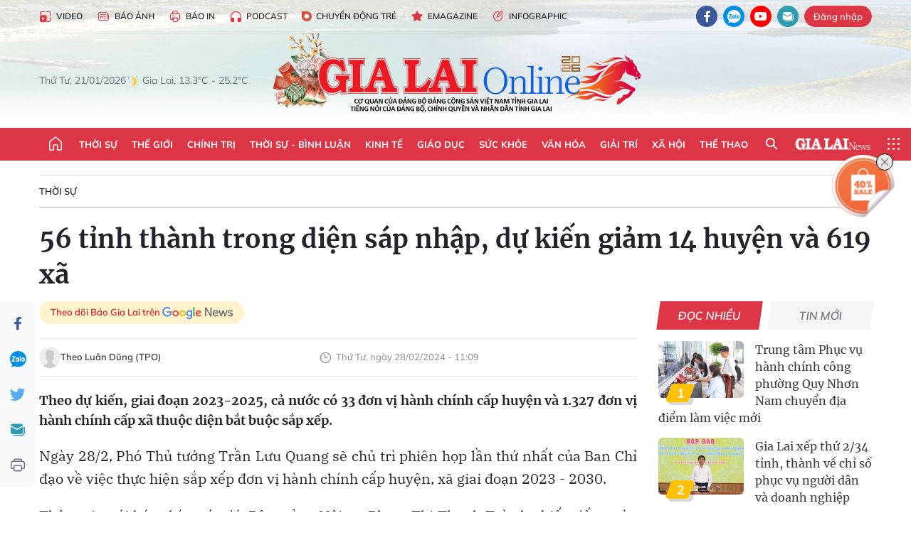

--- FILE ---
content_type: text/html;charset=utf-8
request_url: https://baogialai.com.vn/56-tinh-thanh-trong-dien-sap-nhap-du-kien-giam-14-huyen-va-619-xa-post267636.html
body_size: 40256
content:
<!DOCTYPE html> <html lang="vi"> <head> <title>56 tỉnh thành trong diện sáp nhập, dự kiến giảm 14 huyện và 619 xã | Báo Gia Lai điện tử</title> <meta name="description" content="Theo dự kiến, giai đoạn 2023-2025, cả nước có 33 đơn vị hành chính cấp huyện và 1.327 đơn vị hành chính cấp xã thuộc diện bắt buộc sắp xếp. "/> <meta name="keywords" content=" sáp nhập, huyện ,xã,"/> <meta name="news_keywords" content=" sáp nhập, huyện ,xã,"/> <meta http-equiv="Content-Type" content="text/html; charset=utf-8"/> <meta http-equiv="X-UA-Compatible" content="IE=edge"/> <meta http-equiv="refresh" content="1800"/> <meta name="revisit-after" content="1 days"/> <meta name="viewport" content="width=device-width, initial-scale=1"> <meta http-equiv="content-language" content="vi"/> <meta name="format-detection" content="telephone=no"/> <meta name="format-detection" content="address=no"/> <meta name="apple-mobile-web-app-capable" content="yes"> <meta name="apple-mobile-web-app-status-bar-style" content="black"> <meta name="apple-mobile-web-app-title" content="Báo Gia Lai điện tử"/> <meta name="referrer" content="no-referrer-when-downgrade"/> <link rel="shortcut icon" href="https://cdn.baogialai.com.vn/assets/web/styles/img/favicon_vi.ico" type="image/x-icon"/> <link rel="preconnect" href="https://cdn.baogialai.com.vn"/> <link rel="dns-prefetch" href="https://cdn.baogialai.com.vn"/> <link rel="dns-prefetch" href="//static.baogialai.com.vn"/> <link rel="dns-prefetch" href="//www.google-analytics.com"/> <link rel="dns-prefetch" href="//www.googletagmanager.com"/> <link rel="dns-prefetch" href="//stc.za.zaloapp.com"/> <link rel="dns-prefetch" href="//fonts.googleapis.com"/> <meta property="fb:pages" content="1879835095375968"/> <script> var cmsConfig = { domainDesktop: 'https://baogialai.com.vn', domainMobile: 'https://baogialai.com.vn', domainApi: 'https://api.baogialai.com.vn', domainStatic: 'https://cdn.baogialai.com.vn', domainLog: 'https://log.baogialai.com.vn', googleAnalytics: 'G-KM6CQHNG73', siteId: 0, pageType: 1, objectId: 267636, adsZone: 241, allowAds: true, adsLazy: true, antiAdblock: true, }; if (window.location.protocol !== 'https:' && window.location.hostname.indexOf('baogialai.com.vn') !== -1) { window.location = 'https://' + window.location.hostname + window.location.pathname + window.location.hash; } var USER_AGENT = window.navigator && (window.navigator.userAgent || window.navigator.vendor) || window.opera || "", IS_MOBILE = /Android|webOS|iPhone|iPod|BlackBerry|Windows Phone|IEMobile|Mobile Safari|Opera Mini/i.test(USER_AGENT); function setCookie(o, e, i) { var n = new Date; n.setTime(n.getTime() + 24 * i * 60 * 60 * 1e3); var t = "expires=" + n.toUTCString(); document.cookie = o + "=" + e + "; " + t + "; path=/" } function getCookie(o) { var e = document.cookie.indexOf(o + "="), i = e + o.length + 1; if (!e && o !== document.cookie.substring(0, o.length)) return null; if (-1 === e) return null; var n = document.cookie.indexOf(";", i); return -1 === n && (n = document.cookie.length), unescape(document.cookie.substring(i, n)) } function removeHash() { 0 < window.location.toString().indexOf("#") && window.history.pushState("", document.title, window.location.pathname) }; </script> <script> if (USER_AGENT && USER_AGENT.indexOf("facebot") <= 0 && USER_AGENT.indexOf("facebookexternalhit") <= 0) { var query = ''; var hash = ''; if (window.location.search) query = window.location.search; if (window.location.hash) hash = window.location.hash; var canonicalUrl = 'https://baogialai.com.vn/56-tinh-thanh-trong-dien-sap-nhap-du-kien-giam-14-huyen-va-619-xa-post267636.html' + query + hash ; var curUrl = decodeURIComponent(window.location.href); if (!location.port && canonicalUrl.startsWith("http") && curUrl != canonicalUrl) { window.location.replace(canonicalUrl); } } </script> <meta name="author" content="Báo Gia Lai điện tử"/> <meta name="copyright" content="Copyright © 2026 by Báo Gia Lai điện tử"/> <meta name="RATING" content="GENERAL"/> <meta name="GENERATOR" content="Báo Gia Lai điện tử"/> <meta content="Báo Gia Lai điện tử" itemprop="sourceOrganization" name="source"/> <meta content="news" itemprop="genre" name="medium"/> <meta name="robots" content="noarchive, max-image-preview:large, index, follow"/> <meta name="GOOGLEBOT" content="noarchive, max-image-preview:large, index, follow"/> <link rel="canonical" href="https://baogialai.com.vn/56-tinh-thanh-trong-dien-sap-nhap-du-kien-giam-14-huyen-va-619-xa-post267636.html"/> <meta property="og:site_name" content="Báo Gia Lai điện tử"/> <meta property="og:rich_attachment" content="true"/> <meta property="og:type" content="article"/> <meta property="og:url" content="https://baogialai.com.vn/56-tinh-thanh-trong-dien-sap-nhap-du-kien-giam-14-huyen-va-619-xa-post267636.html"/> <meta property="og:image" content="https://cdn.baogialai.com.vn/images/a95dd877509f86a1e987f3f1560336895d3f8eb590a84a0764b1f375b25f30db5474cbda1a2116503c8e67025acc6a9ee56f981159b73e2f2249dc22d6ea4f8d556e727edb01b30f0331f7143077cd9e/282sanhap-631-1032.jpg.webp"/> <meta property="og:title" content="56 tỉnh thành trong diện sáp nhập, dự kiến giảm 14 huyện và 619 xã"/> <meta property="og:description" content="Theo dự kiến, giai đoạn 2023-2025, cả nước có 33 đơn vị hành chính cấp huyện và 1.327 đơn vị hành chính cấp xã thuộc diện bắt buộc sắp xếp. "/> <meta name="twitter:card" value="summary"/> <meta name="twitter:url" content="https://baogialai.com.vn/56-tinh-thanh-trong-dien-sap-nhap-du-kien-giam-14-huyen-va-619-xa-post267636.html"/> <meta name="twitter:title" content="56 tỉnh thành trong diện sáp nhập, dự kiến giảm 14 huyện và 619 xã"/> <meta name="twitter:description" content="Theo dự kiến, giai đoạn 2023-2025, cả nước có 33 đơn vị hành chính cấp huyện và 1.327 đơn vị hành chính cấp xã thuộc diện bắt buộc sắp xếp. "/> <meta name="twitter:image" content="https://cdn.baogialai.com.vn/images/a95dd877509f86a1e987f3f1560336895d3f8eb590a84a0764b1f375b25f30db5474cbda1a2116503c8e67025acc6a9ee56f981159b73e2f2249dc22d6ea4f8d556e727edb01b30f0331f7143077cd9e/282sanhap-631-1032.jpg.webp"/> <meta name="twitter:site" content="@Báo Gia Lai điện tử"/> <meta name="twitter:creator" content="@Báo Gia Lai điện tử"/> <meta property="article:publisher" content="https://www.facebook.com/baogialai.net/"/> <meta property="article:tag" content="sáp nhập,huyện,xã,đơn vị hành chính"/> <meta property="article:section" content="Thời sự trong nước"/> <meta property="article:published_time" content="2024-02-28T18:09:54+0700"/> <meta property="article:modified_time" content="2024-02-28T18:09:54+0700"/> <link rel="amphtml" href="https://baogialai.com.vn/56-tinh-thanh-trong-dien-sap-nhap-du-kien-giam-14-huyen-va-619-xa-post267636.amp"/> <script type="application/ld+json"> { "@context": "http://schema.org", "@type": "Organization", "name": "Báo Gia Lai điện tử", "url": "https://baogialai.com.vn", "logo": "https://cdn.baogialai.com.vn/assets/web/styles/img/logo.png", "foundingDate": "1947", "founders": [ { "@type": "Person", "name": "CƠ QUAN CỦA ĐẢNG BỘ ĐẢNG CỘNG SẢN VIỆT NAM TỈNH GIA LAI" } ], "address": [ { "@type": "PostalAddress", "streetAddress": "02 A Hoàng Văn Thụ, TP. Pleiku, tỉnh Gia Lai", "addressLocality": "Gia Lai City", "addressRegion": "Northeast", "postalCode": "600000", "addressCountry": "VNM" } ], "contactPoint": [ { "@type": "ContactPoint", "telephone": "+84-269-3824-123", "contactType": "customer service" } ], "sameAs": [ "https://www.facebook.com/baogialai.net" ] } </script> <script type="application/ld+json"> { "@context" : "https://schema.org", "@type" : "WebSite", "name": "Báo Gia Lai điện tử", "url": "https://baogialai.com.vn", "alternateName" : "Báo và phát thanh, truyền hình Gia Lai, CƠ QUAN CỦA ĐẢNG BỘ ĐẢNG CỘNG SẢN VIỆT NAM TỈNH GIA LAI", "potentialAction": { "@type": "SearchAction", "target": { "@type": "EntryPoint", "urlTemplate": "https://baogialai.com.vn/search/?q={search_term_string}" }, "query-input": "required name=search_term_string" } } </script> <script type="application/ld+json"> { "@context":"http://schema.org", "@type":"BreadcrumbList", "itemListElement":[ { "@type":"ListItem", "position":1, "item":{ "@id":"https://baogialai.com.vn/thoi-su-su-kien/", "name":"Thời sự" } } ] } </script> <script type="application/ld+json"> { "@context": "http://schema.org", "@type": "NewsArticle", "mainEntityOfPage":{ "@type":"WebPage", "@id":"https://baogialai.com.vn/56-tinh-thanh-trong-dien-sap-nhap-du-kien-giam-14-huyen-va-619-xa-post267636.html" }, "headline": "56 tỉnh thành trong diện sáp nhập, dự kiến giảm 14 huyện và 619 xã", "description": "Theo dự kiến, giai đoạn 2023-2025, cả nước có 33 đơn vị hành chính cấp huyện và 1.327 đơn vị hành chính cấp xã thuộc diện bắt buộc sắp xếp. ", "image": { "@type": "ImageObject", "url": "https://cdn.baogialai.com.vn/images/a95dd877509f86a1e987f3f1560336895d3f8eb590a84a0764b1f375b25f30db5474cbda1a2116503c8e67025acc6a9ee56f981159b73e2f2249dc22d6ea4f8d556e727edb01b30f0331f7143077cd9e/282sanhap-631-1032.jpg.webp", "width" : 1200, "height" : 675 }, "datePublished": "2024-02-28T18:09:54+0700", "dateModified": "2024-02-28T18:09:54+0700", "author": { "@type": "Person", "name": "Theo Luân Dũng (TPO)" }, "publisher": { "@type": "Organization", "name": "Báo Gia Lai điện tử", "logo": { "@type": "ImageObject", "url": "https://cdn.baogialai.com.vn/assets/web/styles/img/logo.png" } } } </script> <link rel="preload" href="https://cdn.baogialai.com.vn/assets/web/styles/css/main.min-1.0.56.css" as="style"> <link rel="preload" href="https://cdn.baogialai.com.vn/assets/web/js/main.min-1.0.44.js" as="script"> <link rel="preload" href="https://cdn.baogialai.com.vn/assets/web/js/detail.min-1.0.23.js" as="script"> <link rel="preload" href="https://common.mcms.one/assets/styles/css/baogialai-1.0.2.css" as="style"> <link rel="stylesheet" href="https://common.mcms.one/assets/styles/css/baogialai-1.0.2.css"> <link id="cms-style" rel="stylesheet" href="https://cdn.baogialai.com.vn/assets/web/styles/css/main.min-1.0.56.css"> <style>.zl-likeshare{display:none}</style> <script type="text/javascript"> var _metaOgUrl = 'https://baogialai.com.vn/56-tinh-thanh-trong-dien-sap-nhap-du-kien-giam-14-huyen-va-619-xa-post267636.html'; var page_title = document.title; var tracked_url = window.location.pathname + window.location.search + window.location.hash; var cate_path = 'thoi-su-su-kien'; if (cate_path.length > 0) { tracked_url = "/" + cate_path + tracked_url; } </script> <script async="" src="https://www.googletagmanager.com/gtag/js?id=G-KM6CQHNG73"></script> <script> window.dataLayer = window.dataLayer || []; function gtag() { dataLayer.push(arguments); } gtag('js', new Date()); gtag('config', 'G-KM6CQHNG73', {page_path: tracked_url}); </script> <script>window.dataLayer = window.dataLayer || []; dataLayer.push({'pageCategory': '/thoi\-su\-su\-kien'});</script> <script> window.dataLayer = window.dataLayer || []; dataLayer.push({ 'event': 'Pageview', 'articleId': '267636', 'articleTitle': '56 tỉnh thành trong diện sáp nhập, dự kiến giảm 14 huyện và 619 xã', 'articleCategory': 'Thời sự trong nước', 'articleAlowAds': true, 'articleAuthor': 'Theo Luân Dũng (TPO)', 'articleType': 'normal', 'articleTags': 'sáp nhập,huyện,xã,đơn vị hành chính', 'articlePublishDate': '2024-02-28T18:09:54+0700', 'articleThumbnail': 'https://cdn.baogialai.com.vn/images/a95dd877509f86a1e987f3f1560336895d3f8eb590a84a0764b1f375b25f30db5474cbda1a2116503c8e67025acc6a9ee56f981159b73e2f2249dc22d6ea4f8d556e727edb01b30f0331f7143077cd9e/282sanhap-631-1032.jpg.webp', 'articleShortUrl': 'https://baogialai.com.vn/56-tinh-thanh-trong-dien-sap-nhap-du-kien-giam-14-huyen-va-619-xa-post267636.html', 'articleFullUrl': 'https://baogialai.com.vn/56-tinh-thanh-trong-dien-sap-nhap-du-kien-giam-14-huyen-va-619-xa-post267636.html', }); </script> <script type='text/javascript'> gtag('event', 'article_page', { 'articleId': '267636', 'articleTitle': '56 tỉnh thành trong diện sáp nhập, dự kiến giảm 14 huyện và 619 xã', 'articleCategory': 'Thời sự trong nước', 'articleAlowAds': true, 'articleAuthor': 'Theo Luân Dũng (TPO)', 'articleType': 'normal', 'articleTags': 'sáp nhập,huyện,xã,đơn vị hành chính', 'articlePublishDate': '2024-02-28T18:09:54+0700', 'articleThumbnail': 'https://cdn.baogialai.com.vn/images/a95dd877509f86a1e987f3f1560336895d3f8eb590a84a0764b1f375b25f30db5474cbda1a2116503c8e67025acc6a9ee56f981159b73e2f2249dc22d6ea4f8d556e727edb01b30f0331f7143077cd9e/282sanhap-631-1032.jpg.webp', 'articleShortUrl': 'https://baogialai.com.vn/56-tinh-thanh-trong-dien-sap-nhap-du-kien-giam-14-huyen-va-619-xa-post267636.html', 'articleFullUrl': 'https://baogialai.com.vn/56-tinh-thanh-trong-dien-sap-nhap-du-kien-giam-14-huyen-va-619-xa-post267636.html', }); </script> <script type="text/javascript"> var videoAds = 'https://sspapi.admicro.vn/ssp_request/video?u=baogialai.com.vn%2F[URL_PATH]&z=2033613&p=1&w=650&h=300&l=-1&loc=-1&tags=1,2,3,4,5&adstype=2&vtype=1&bannerlimit=5&bannerid=-1'</script> <script async type="application/javascript" src="https://news.google.com/swg/js/v1/swg-basic.js"></script>
<script> (self.SWG_BASIC = self.SWG_BASIC || []).push( basicSubscriptions => { basicSubscriptions.init({ type: "NewsArticle", isPartOfType: ["Product"], isPartOfProductId: "CAowjfbLCw:openaccess", clientOptions: { theme: "light", lang: "vi" }, }); });
</script>
<script>(function(w,d,s,l,i){w[l]=w[l]||[];w[l].push({'gtm.start':
new Date().getTime(),event:'gtm.js'});var f=d.getElementsByTagName(s)[0],
j=d.createElement(s),dl=l!='dataLayer'?'&l='+l:'';j.async=true;j.src=
'https://www.googletagmanager.com/gtm.js?id='+i+dl;f.parentNode.insertBefore(j,f);
})(window,document,'script','dataLayer','GTM-TB9TXDXN');</script>
<script async src="https://static.amcdn.vn/tka/cdn.js" type="text/javascript"></script>
<script> var arfAsync = arfAsync || [];
</script>
<script id="arf-core-js" onerror="window.arferrorload=true;" src="//media1.admicro.vn/cms/Arf.min.js" async></script> <script async src="https://sp.zalo.me/plugins/sdk.js"></script> </head> <body class="normal"> <header class="site-header"> <div class="hdr-topbar"> <div class="container"> <div class="hdr-tool"> <a href="/media/" class="hdr-link" title="Video" target="_blank"><i class="ic-type-video"></i>Video</a> <a href="/bao-anh/" class="hdr-link" title="Báo Ảnh"><i class="ic-news"></i>Báo Ảnh</a> <a href="/bao-in/" class="hdr-link"><i class="ic-p-magazine"></i>Báo in</a> <a href="/podcast/" class="hdr-link" title="Podcast"><i class="ic-type-headphones"></i>Podcast</a> <a href="/chuyen-dong-tre/" class="hdr-link" title="Chuyển động trẻ" target="_blank"><i class="ic-cdt"></i>Chuyển động trẻ</a> <a href="/multimedia/emagazine/" class="hdr-link" title="Emagazine"><i class="ic-star"></i>Emagazine</a> <a href="/multimedia/infographics/" class="hdr-link" title="Infographic"><i class="ic-status"></i>Infographic</a> </div> <div class="hdr-social"> <a href="https://www.facebook.com/baogialai.net" class="fb" target="_blank" title="Quan tâm báo Gia Lai trên facebook"><i class="ic-facebook"></i></a> <a href="https://zalo.me/2001351235895213476" class="zl" target="_blank" title="Quan tâm báo Gia Lai trên zalo"><i class="ic-zalo"></i></a> <a href="https://www.youtube.com/channel/UCDJdbERJb4Tk72cgn3mRwtQ" class="yt" target="_blank" title="Quan tâm báo Gia Lai trên Youtube"><i class="ic-youtube"></i></a> <a href="mailto:glo@baogialai.com.vn" class="ml" target="_blank" title="Gửi email tới báo Gia Lai"><i class="ic-mail"></i></a> <div class="wrap-user user-profile"></div> </div> </div> </div> <div class="center container"> <div class="wrap"> <div class="time" id="fulltime"></div> <div class="weather" id="weather-box"></div> </div> <div class="hdr-logo"> <div class="logo"> <a href="https://baogialai.com.vn" title="Báo Gia Lai điện tử">Báo Gia Lai điện tử</a> </div> </div> </div> <nav class="navigation"> <ul class="container menu-wrap"> <li class="main home"> <a href="/" class="menu-heading" title="Trang chủ"><i class="ic-home"></i></a> </li> <li class="main"> <a class="menu-heading" href="https://baogialai.com.vn/thoi-su-su-kien/" title="Thời sự">Thời sự</a> </li> <li class="main"> <a class="menu-heading" href="https://baogialai.com.vn/thoi-su-quoc-te/" title="Thế giới">Thế giới</a> </li> <li class="main"> <a class="menu-heading" href="https://baogialai.com.vn/chinh-tri/" title="Chính trị">Chính trị</a> <div class="submenu"> <a href="https://baogialai.com.vn/chinh-tri/nhan-su/" title="Nhân sự">Nhân sự</a> <a href="https://baogialai.com.vn/chinh-tri/quoc-phong-an-ninh/" title="Quốc phòng - An ninh">Quốc phòng - An ninh</a> <a href="https://baogialai.com.vn/chinh-tri/tin-tuc/" title="Tin tức">Tin tức</a> <a href="https://baogialai.com.vn/chinh-tri/bao-ve-nen-tang-tu-tuong-cua-dang/" title="Bảo vệ nền tảng tư tưởng của Đảng">Bảo vệ nền tảng tư tưởng của Đảng</a> </div> </li> <li class="main"> <a class="menu-heading" href="https://baogialai.com.vn/thoi-su-binh-luan/" title="Thời sự - Bình luận">Thời sự - Bình luận</a> </li> <li class="main"> <a class="menu-heading" href="https://baogialai.com.vn/kinh-te/" title="Kinh tế">Kinh tế</a> <div class="submenu"> <a href="https://baogialai.com.vn/kinh-te/doanh-nghiep/" title="Doanh nghiệp">Doanh nghiệp</a> <a href="https://baogialai.com.vn/xe-may-xe-o-to/" title="Xe máy - Ô tô">Xe máy - Ô tô</a> <a href="https://baogialai.com.vn/thi-truong-vang/" title="Thị trường vàng">Thị trường vàng</a> <a href="https://baogialai.com.vn/kinh-te/nong-nghiep/" title="Nông-lâm-ngư nghiệp">Nông-lâm-ngư nghiệp</a> <a href="https://baogialai.com.vn/kinh-te/tai-chinh/" title="Tài chính">Tài chính</a> <a href="https://baogialai.com.vn/kinh-te/hang-hoa-tieu-dung/" title="Hàng hóa - Tiêu dùng">Hàng hóa - Tiêu dùng</a> </div> </li> <li class="main"> <a class="menu-heading" href="https://baogialai.com.vn/giao-duc/" title="Giáo dục">Giáo dục</a> <div class="submenu"> <a href="https://baogialai.com.vn/giao-duc/chuyen-truong-chuyen-lop/" title="Chuyện trường, chuyện lớp">Chuyện trường, chuyện lớp</a> <a href="https://baogialai.com.vn/giao-duc/tuyen-sinh/" title="Tuyển sinh">Tuyển sinh</a> <a href="https://baogialai.com.vn/giao-duc/tin-tuc/" title="Tin tức">Tin tức</a> </div> </li> <li class="main"> <a class="menu-heading" href="https://baogialai.com.vn/suc-khoe/" title="Sức khỏe">Sức khỏe</a> <div class="submenu"> <a href="https://baogialai.com.vn/suc-khoe/dinh-duong/" title="Dinh dưỡng">Dinh dưỡng</a> <a href="https://baogialai.com.vn/suc-khoe/lam-dep/" title="Làm đẹp">Làm đẹp</a> <a href="https://baogialai.com.vn/suc-khoe/tin-tuc/" title="Tin tức">Tin tức</a> <a href="https://baogialai.com.vn/suc-khoe/y-duoc-co-truyen/" title="Y dược cổ truyền">Y dược cổ truyền</a> </div> </li> <li class="main"> <a class="menu-heading" href="https://baogialai.com.vn/van-hoa/" title="Văn hóa">Văn hóa</a> <div class="submenu"> <a href="https://baogialai.com.vn/van-hoa/co-hoc-tinh-hoa/" title="Cổ học tinh hoa">Cổ học tinh hoa</a> <a href="https://baogialai.com.vn/van-hoa/van-hoc-nghe-thuat/" title="Văn học - Nghệ thuật">Văn học - Nghệ thuật</a> <a href="https://baogialai.com.vn/van-hoa/qua-tang-tam-hon-2022/" title="Quà tặng tâm hồn">Quà tặng tâm hồn</a> </div> </li> <li class="main"> <a class="menu-heading" href="https://baogialai.com.vn/giai-tri/" title="Giải trí">Giải trí</a> <div class="submenu"> <a href="https://baogialai.com.vn/giai-tri/am-nhac-dien-anh/" title="Âm nhạc - Điện ảnh">Âm nhạc - Điện ảnh</a> <a href="https://baogialai.com.vn/giai-tri/the-gioi-nghe-si/" title="Thế giới nghệ sĩ">Thế giới nghệ sĩ</a> <a href="https://baogialai.com.vn/giai-tri/thoi-trang/" title="Thời trang">Thời trang</a> </div> </li> <li class="main"> <a class="menu-heading" href="https://baogialai.com.vn/doi-song/" title="Xã hội">Xã hội</a> <div class="submenu"> <a href="https://baogialai.com.vn/doi-song/dan-sinh/" title="Đời sống">Đời sống</a> <a href="https://baogialai.com.vn/doi-song/gia-dinh/" title="Gia đình">Gia đình</a> <a href="https://baogialai.com.vn/doi-song/lao-dong-viec-lam/" title="Lao động - Việc làm">Lao động - Việc làm</a> <a href="https://baogialai.com.vn/tu-thien/" title="Từ thiện">Từ thiện</a> <a href="https://baogialai.com.vn/xoa-nha-tam-nha-dot-nat/" title="Xóa nhà tạm, nhà dột nát">Xóa nhà tạm, nhà dột nát</a> </div> </li> <li class="main"> <a class="menu-heading" href="https://baogialai.com.vn/the-thao/" title="Thể thao">Thể thao</a> <div class="submenu"> <a href="https://baogialai.com.vn/the-thao/bong-da/" title="Bóng đá">Bóng đá</a> <a href="https://baogialai.com.vn/ma-ra-thon/" title="Marathon">Marathon</a> <a href="https://baogialai.com.vn/tennis-pickleball/" title="Tennis-Pickleball">Tennis-Pickleball</a> <a href="https://baogialai.com.vn/the-thao/trong-nuoc-2022/" title="Thể thao cộng đồng">Thể thao cộng đồng</a> </div> </li> <li class="main search"> <div class="search-btn"> <i class="ic-search"></i> </div> <div class="dropdown-menu"> <div class="search-form"> <input type="text" class="form-control txtsearch" placeholder="Tìm kiếm"> <button type="button" class="btn btn_search" aria-label="Tìm kiếm">Tìm kiếm</button> </div> </div> </li> <li class="main logo-news"><a href="https://en.baogialai.com.vn" title="Gia Lai News">Gia Lai News</a></li> <li class="main menu"> <div class="menu-btn"> <i class="ic-menu"></i> </div> <div class="dropdown-menu"> <div class="container mega-menu"> <div class="menu-col"> <a href="https://baogialai.com.vn/thoi-su-su-kien/" title="Thời sự">Thời sự</a> </div> <div class="menu-col"> <a href="https://baogialai.com.vn/thoi-su-quoc-te/" title="Thế giới">Thế giới</a> </div> <div class="menu-col"> <a href="https://baogialai.com.vn/chinh-tri/" title="Chính trị">Chính trị</a> <a href="https://baogialai.com.vn/chinh-tri/nhan-su/" title="Nhân sự">Nhân sự</a> <a href="https://baogialai.com.vn/chinh-tri/tin-tuc/" title="Tin tức">Tin tức</a> <a href="https://baogialai.com.vn/chinh-tri/bao-ve-nen-tang-tu-tuong-cua-dang/" title="Bảo vệ nền tảng tư tưởng của Đảng">Bảo vệ nền tảng tư tưởng của Đảng</a> <a href="https://baogialai.com.vn/chinh-tri/quoc-phong-an-ninh/" title="Quốc phòng - An ninh">Quốc phòng - An ninh</a> </div> <div class="menu-col"> <a href="https://baogialai.com.vn/thoi-su-binh-luan/" title="Thời sự - Bình luận">Thời sự - Bình luận</a> </div> <div class="menu-col"> <a href="https://baogialai.com.vn/kinh-te/" title="Kinh tế">Kinh tế</a> <a href="https://baogialai.com.vn/thi-truong-vang/" title="Thị trường vàng">Thị trường vàng</a> <a href="https://baogialai.com.vn/xe-may-xe-o-to/" title="Xe máy - Ô tô">Xe máy - Ô tô</a> <a href="https://baogialai.com.vn/kinh-te/doanh-nghiep/" title="Doanh nghiệp">Doanh nghiệp</a> <a href="https://baogialai.com.vn/kinh-te/nong-nghiep/" title="Nông-lâm-ngư nghiệp">Nông-lâm-ngư nghiệp</a> <a href="https://baogialai.com.vn/kinh-te/hang-hoa-tieu-dung/" title="Hàng hóa - Tiêu dùng">Hàng hóa - Tiêu dùng</a> <a href="https://baogialai.com.vn/kinh-te/tai-chinh/" title="Tài chính">Tài chính</a> </div> <div class="menu-col"> <a href="https://baogialai.com.vn/giao-duc/" title="Giáo dục">Giáo dục</a> <a href="https://baogialai.com.vn/giao-duc/tin-tuc/" title="Tin tức">Tin tức</a> <a href="https://baogialai.com.vn/giao-duc/tuyen-sinh/" title="Tuyển sinh">Tuyển sinh</a> <a href="https://baogialai.com.vn/giao-duc/chuyen-truong-chuyen-lop/" title="Chuyện trường, chuyện lớp">Chuyện trường, chuyện lớp</a> </div> <div class="menu-col"> <a href="https://baogialai.com.vn/suc-khoe/" title="Sức khỏe">Sức khỏe</a> <a href="https://baogialai.com.vn/suc-khoe/y-duoc-co-truyen/" title="Y dược cổ truyền">Y dược cổ truyền</a> <a href="https://baogialai.com.vn/suc-khoe/dinh-duong/" title="Dinh dưỡng">Dinh dưỡng</a> <a href="https://baogialai.com.vn/suc-khoe/lam-dep/" title="Làm đẹp">Làm đẹp</a> <a href="https://baogialai.com.vn/suc-khoe/tin-tuc/" title="Tin tức">Tin tức</a> </div> <div class="menu-col"> <a href="https://baogialai.com.vn/van-hoa/" title="Văn hóa">Văn hóa</a> <a href="https://baogialai.com.vn/van-hoa/van-hoc-nghe-thuat/" title="Văn học - Nghệ thuật">Văn học - Nghệ thuật</a> <a href="https://baogialai.com.vn/van-hoa/co-hoc-tinh-hoa/" title="Cổ học tinh hoa">Cổ học tinh hoa</a> <a href="https://baogialai.com.vn/van-hoa/qua-tang-tam-hon-2022/" title="Quà tặng tâm hồn">Quà tặng tâm hồn</a> </div> <div class="menu-col"> <a href="https://baogialai.com.vn/giai-tri/" title="Giải trí">Giải trí</a> <a href="https://baogialai.com.vn/giai-tri/the-gioi-nghe-si/" title="Thế giới nghệ sĩ">Thế giới nghệ sĩ</a> <a href="https://baogialai.com.vn/giai-tri/am-nhac-dien-anh/" title="Âm nhạc - Điện ảnh">Âm nhạc - Điện ảnh</a> <a href="https://baogialai.com.vn/giai-tri/thoi-trang/" title="Thời trang">Thời trang</a> </div> <div class="menu-col"> <a href="https://baogialai.com.vn/song-tre-song-dep/" title="Sống trẻ">Sống trẻ</a> <a href="https://baogialai.com.vn/song-tre-song-dep/hoat-dong-doan-hoi-doi/" title="Hoạt động Đoàn - Hội - Đội">Hoạt động Đoàn - Hội - Đội</a> <a href="https://baogialai.com.vn/song-tre-song-dep/the-gioi-tre/" title="Thế giới trẻ">Thế giới trẻ</a> </div> <div class="menu-col"> <a href="https://baogialai.com.vn/doi-song/" title="Xã hội">Xã hội</a> <a href="https://baogialai.com.vn/doi-song/dan-sinh/" title="Đời sống">Đời sống</a> <a href="https://baogialai.com.vn/doi-song/lao-dong-viec-lam/" title="Lao động - Việc làm">Lao động - Việc làm</a> <a href="https://baogialai.com.vn/doi-song/gia-dinh/" title="Gia đình">Gia đình</a> </div> <div class="menu-col"> <a href="https://baogialai.com.vn/the-thao/" title="Thể thao">Thể thao</a> <a href="https://baogialai.com.vn/tennis-pickleball/" title="Tennis-Pickleball">Tennis-Pickleball</a> <a href="https://baogialai.com.vn/ma-ra-thon/" title="Marathon">Marathon</a> <a href="https://baogialai.com.vn/the-thao/bong-da/" title="Bóng đá">Bóng đá</a> <a href="https://baogialai.com.vn/the-thao/trong-nuoc-2022/" title="Thể thao cộng đồng">Thể thao cộng đồng</a> </div> <div class="menu-col"> <a href="https://baogialai.com.vn/du-lich/" title="Du lịch">Du lịch</a> <a href="https://baogialai.com.vn/van-hoa/am-thuc/" title="Ẩm thực">Ẩm thực</a> <a href="https://baogialai.com.vn/du-lich/hanh-trang-lu-hanh/" title="Hành trang lữ hành">Hành trang lữ hành</a> <a href="https://baogialai.com.vn/du-lich/tin-tuc/" title="Tin tức">Tin tức</a> </div> <div class="menu-col"> <a href="https://baogialai.com.vn/phap-luat/" title="Pháp luật">Pháp luật</a> <a href="https://baogialai.com.vn/phap-luat/tin-tuc/" title="Tin tức">Tin tức</a> <a href="https://baogialai.com.vn/phap-luat/ky-su-phap-dinh/" title="Ký sự pháp đình">Ký sự pháp đình</a> <a href="https://baogialai.com.vn/phap-luat/goc-canh-bao-chong-tin-gia/" title="Góc cảnh báo / Chống tin giả">Góc cảnh báo / Chống tin giả</a> </div> <div class="menu-col"> <a href="https://baogialai.com.vn/do-thi/" title="Đô thị">Đô thị</a> <a href="https://baogialai.com.vn/do-thi/khong-gian-song-2022/" title="Không gian sống">Không gian sống</a> <a href="https://baogialai.com.vn/do-thi/nhip-song-do-thi-2022/" title="Nhịp sống Đô thị">Nhịp sống Đô thị</a> </div> <div class="menu-col"> <a href="https://baogialai.com.vn/ban-doc/" title="Tòa soạn-Bạn đọc">Tòa soạn-Bạn đọc</a> </div> <div class="menu-col"> <a href="https://baogialai.com.vn/phong-su-ky-su/" title="Phóng sự - Ký sự">Phóng sự - Ký sự</a> </div> <div class="menu-col"> <a href="https://baogialai.com.vn/khoa-hoc-cong-nghe/" title="Khoa học - Công nghệ">Khoa học - Công nghệ</a> <a href="https://baogialai.com.vn/khoa-hoc-cong-nghe/bi-an-khoa-hoc-2022/" title="Bí ẩn khoa học">Bí ẩn khoa học</a> <a href="https://baogialai.com.vn/khoa-hoc-cong-nghe/tin-tuc-cong-nghe-2022/" title="Tin tức công nghệ">Tin tức công nghệ</a> <a href="https://baogialai.com.vn/khoa-hoc-cong-nghe/xe-360-2022/" title="Xe 360">Xe 360</a> </div> <div class="menu-col"> <a href="https://baogialai.com.vn/multimedia/" title="Multimedia">Multimedia</a> <a href="https://baogialai.com.vn/multimedia/emagazine/" title="Emagazine">Emagazine</a> <a href="https://baogialai.com.vn/multimedia/infographics/" title="Infographics">Infographics</a> </div> <div class="menu-col"> <a href="https://baogialai.com.vn/podcast/" title="Podcast">Podcast</a> <a href="https://baogialai.com.vn/gia-lai-hom-nay/" title="Gia Lai ngày mới">Gia Lai ngày mới</a> <a href="https://baogialai.com.vn/chuyen-nguoi-gia-lai/" title="Chuyện Người Gia Lai">Chuyện Người Gia Lai</a> </div> <div class="menu-col"> <a href="https://baogialai.com.vn/media/" title="Video">Video</a> <a href="https://baogialai.com.vn/multimedia/video/gia-lai-48h/" title="24 giờ">24 giờ</a> <a href="https://baogialai.com.vn/ban-tin-the-gioi/" title="Bản tin Thế giới">Bản tin Thế giới</a> <a href="https://baogialai.com.vn/multimedia/video/tin-tuc/" title="Tin tức">Tin tức</a> <a href="https://baogialai.com.vn/multimedia/video/phong-su/" title="Phóng sự">Phóng sự</a> <a href="https://baogialai.com.vn/media/van-hoa-2022/" title="Văn hóa">Văn hóa</a> <a href="https://baogialai.com.vn/media/the-thao-2022/" title="Thể thao">Thể thao</a> </div> <div class="menu-col"> <a href="https://baogialai.com.vn/thoi-tiet/" title="Thời tiết">Thời tiết</a> <a href="https://baogialai.com.vn/thoi-tiet/thoi-tiet-hom-nay/" title="Thời tiết hôm nay">Thời tiết hôm nay</a> <a href="https://baogialai.com.vn/thoi-tiet/canh-bao-thien-tai/" title="Cảnh báo thiên tai">Cảnh báo thiên tai</a> </div> <div class="menu-col"> <a href="https://baogialai.com.vn/thong-tin-quang-cao/" title="Thông tin quảng cáo">Thông tin quảng cáo</a> </div> <div class="menu-col"> <a href="https://baogialai.com.vn/diem-den-gia-lai-2022/" title="Điểm đến Gia Lai">Điểm đến Gia Lai</a> </div> <div class="menu-col"> <a href="https://baogialai.com.vn/bao-anh/" title="Báo Ảnh">Báo Ảnh</a> </div> </div> </div> </li> </ul> </nav> </header> <div class="site-body"> <div class="container"> <div class="direction"> <h2 class="main"> <a href="https://baogialai.com.vn/thoi-su-su-kien/" title="Thời sự" class="active">Thời sự</a> </h2> </div> <div class="article"> <h1 class="article__title cms-title "> 56 tỉnh thành trong diện sáp nhập, dự kiến giảm 14 huyện và 619 xã </h1> <div class="social-bar"> <div class="social"> <a href="javascript:void(0);" class="social-item fb" data-href="https://baogialai.com.vn/56-tinh-thanh-trong-dien-sap-nhap-du-kien-giam-14-huyen-va-619-xa-post267636.html" data-title="56 tỉnh thành trong diện sáp nhập, dự kiến giảm 14 huyện và 619 xã" data-rel="facebook" title="Chia sẻ qua Facebook"><i class="ic-facebook"></i></a> <a href="javascript:void(0);" class="social-item zl zalo-share-button" data-href="https://baogialai.com.vn/56-tinh-thanh-trong-dien-sap-nhap-du-kien-giam-14-huyen-va-619-xa-post267636.html" data-oaid="2001351235895213476" data-layout="2" data-color="blue" data-customize="true" title="Chia sẻ qua Zalo"><i class="ic-zalo"></i></a> <a href="javascript:void(0);" class="social-item tt" data-href="https://baogialai.com.vn/56-tinh-thanh-trong-dien-sap-nhap-du-kien-giam-14-huyen-va-619-xa-post267636.html" data-title="56 tỉnh thành trong diện sáp nhập, dự kiến giảm 14 huyện và 619 xã" data-rel="twitter" title="Chia sẻ qua Twitter"><i class="ic-twitter"></i></a> <a href="javascript:void(0);" class="social-item ml" href="mailto:?subject=Tin đáng đọc từ Báo Gia Lai&body=https://baogialai.com.vn/56-tinh-thanh-trong-dien-sap-nhap-du-kien-giam-14-huyen-va-619-xa-post267636.html"><i class="ic-mail"></i></a> <a href="javascript:void(0);" class="social-item pr sendprint" title="In bài viết"><i class="ic-print"></i></a> </div> </div> <div class="l-content content-col"> <div class="article__header"> <a class="gg-news" href="https://news.google.com/publications/CAAqBwgKMI32ywswvZHjAw" target="_blank" title="Google News"> <span>Theo dõi Báo Gia Lai trên</span> <img src="https://cdn.baogialai.com.vn/assets/web/styles/img/gg-news.png" alt="Google News">
</a> <div class="article__meta"> <div class="author-wrap"> <div class="author"> <span class="avatar"></span> <span class="name cms-author"> Theo Luân Dũng (TPO) </span> </div> </div> <time class="time" datetime="2024-02-28T18:09:54+0700"><i class="ic-clock"></i><span data-time="1709118594" data-format="long" data-gmt="true">28/02/2024 18:09</span></time> <meta class="cms-date" itemprop="datePublished" content="2024-02-28T18:09:54+0700"> </div> <div class="article__sapo cms-desc"> <strong>Theo dự kiến, giai đoạn 2023-2025, cả nước có 33 đơn vị hành chính cấp huyện và 1.327 đơn vị hành chính cấp xã thuộc diện bắt buộc sắp xếp.&nbsp;</strong> </div> <div id="sdaWeb_SdaArticleAfterSapo" class="rennab" data-platform="1" data-position="Web_SdaArticleAfterSapo" style="display:none"> </div> </div> <div class="article__body zce-content-body cms-body" itemprop="articleBody"> <style>.t1 { text-align: justify; }</style>
<p class="t1">Ngày 28/2, Phó Thủ tướng Trần Lưu Quang sẽ chủ trì phiên họp lần thứ nhất của Ban Chỉ đạo về việc thực hiện sắp xếp đơn vị hành chính cấp huyện, xã giai đoạn 2023 - 2030.</p>
<p class="t1">Thông tin với báo chí trước đó, Bộ trưởng Nội vụ Phạm Thị Thanh Trà cho biết, đến ngày 31/12/2023, tất cả 56/56 địa phương có đơn vị hành chính cấp huyện, cấp xã thuộc diện sắp xếp giai đoạn 2023-2025 đã gửi phương án tổng thể đến Bộ Nội vụ.</p>
<p class="t1">Theo dự kiến, giai đoạn 2023-2025, cả nước có 33 đơn vị hành chính cấp huyện và 1.327 đơn vị hành chính cấp xã thuộc diện bắt buộc sắp xếp. Dự kiến sau sắp xếp, sáp nhập, cả nước sẽ giảm 14 đơn vị hành chính cấp huyện.</p>
<table class="picture t1" align="center"> <tbody> <tr> <td><img src="[data-uri]" data-image-id="143838" data-width="645" data-height="460" class="lazyload cms-photo" data-large-src="https://cdn.baogialai.com.vn/images/09a3fb272acbb009e6a327e3f5435da7d9b92da1eb8cd827827df59696733d2f76cea16c3f3cd607251fbbcc116482c2d62c8cc1a20709ba67980babb36c8d65/282sanhap-8761-8829.jpg" data-src="https://cdn.baogialai.com.vn/images/865026e11912aa3e3672dcdd36cbc56dccf2baf66886a69d37251aa824f8c2c907b06170d6d4b28efb5ef4429f29d1b6c266d10cc2dfea7af6b41fe610dec3bc/282sanhap-8761-8829.jpg" alt="Giai đoạn 2023-2025, cả nước có 33 đơn vị hành chính cấp huyện và 1.327 đơn vị hành chính cấp xã thuộc diện bắt buộc sắp xếp (Ảnh minh họa)." title="Giai đoạn 2023-2025, cả nước có 33 đơn vị hành chính cấp huyện và 1.327 đơn vị hành chính cấp xã thuộc diện bắt buộc sắp xếp (Ảnh minh họa)." width="645" height="460"></td> </tr> <tr> <td class="caption"> <p>Giai đoạn 2023-2025, cả nước có 33 đơn vị hành chính cấp huyện và 1.327 đơn vị hành chính cấp xã thuộc diện bắt buộc sắp xếp (Ảnh minh họa).</p></td> </tr> </tbody>
</table>
<div class="sda_middle"> <div id="sdaWeb_SdaArticleMiddle" class="rennab fyi" data-platform="1" data-position="Web_SdaArticleMiddle"> </div>
</div>
<p class="t1">Tổng số đơn vị hành chính cấp xã thực hiện sắp xếp là 1.243 đơn vị. Trong đó có 738 đơn vị thuộc diện phải sắp xếp, 109 đơn vị khuyến khích và 396 đơn vị liền kề; không thực hiện sắp xếp 515 đơn vị do có yếu tố đặc thù. Dự kiến sau sắp xếp, sáp nhập sẽ giảm 619 đơn vị hành chính cấp xã.</p>
<p class="t1">Cũng theo Bộ trưởng Bộ Nội vụ, có 16 đơn vị hành chính cấp huyện và 109 đơn vị hành chính cấp xã không thuộc diện bắt buộc sắp xếp nhưng các địa phương tự đề xuất sắp xếp lại…</p>
<p class="t1">Việc sắp xếp cán bộ, công chức dôi dư và trụ sở, đất đai sau khi sắp xếp đơn vị hành chính là mối quan tâm của nhiều địa phương trong quá trình thực hiện.</p>
<p class="t1">Theo phản ánh của một số tỉnh, số lượng cán bộ, công chức, viên chức, người lao động dôi dư sau khi sắp xếp rất lớn. Trong khi đó việc bố trí, sắp xếp số cán bộ, công chức cấp xã dôi dư vào làm công chức cấp huyện, cấp tỉnh rất khó thực hiện, bởi đã sử dụng hết biên chế được giao.</p>
<div class="sda_middle"> <div id="sdaWeb_SdaArticleMiddle1" class="rennab fyi" data-platform="1" data-position="Web_SdaArticleMiddle1"> </div>
</div>
<p class="t1">Tại một số địa phương, có tình trạng 1 vị trí nhưng lại có 3-4 người đảm nhiệm; bên cạnh đó còn có tình trạng một số đơn vị cấp xã mới hình thành sau sắp xếp không đảm bảo tiêu chuẩn diện tích theo quy định, nhưng không thể sắp xếp với xã thứ ba, do nhiều yếu tố như quy hoạch, lịch sử văn hóa…</p>
<p class="t1">Trước thực trạng trên, một số địa phương đề nghị xem xét về cơ chế, chính sách hỗ trợ đối với người hoạt động không chuyên trách ở cấp xã dôi dư do sắp xếp.</p>
<p class="t1">Ngoài yếu tố con người, một số địa phương còn gặp khó khăn trong xử lý trụ sở, tài sản dôi dư; việc tổ chức thanh lý, bán đấu giá một số trụ sở, tài sản công dôi dư sau sắp xếp dự kiến sẽ khó khăn do có vị trí nằm ở các khu vực có điều kiện kinh tế - xã hội khó khăn…</p>
<p class="t1">Có địa phương đề nghị xem xét, ban hành cơ chế bán đấu giá tài sản nhà, đất phù hợp với điều kiện thực tế địa phương; hướng dẫn cụ thể về lộ trình, thủ tục thực hiện sắp xếp đơn vị hành chính đô thị hoặc cho phép các địa phương được thực hiện việc sắp xếp trước, sau đó mới thực hiện việc lập mới hoặc điều chỉnh quy hoạch, chương trình phát triển đô thị.</p>
<div class="sda_middle"> <div id="sdaWeb_SdaArticleMiddle2" class="rennab fyi" data-platform="1" data-position="Web_SdaArticleMiddle2"> </div>
</div>
<p class="t1">Trong giai đoạn 2023-2025, qua rà soát và đối chiếu với các tiêu chí, Hà Nội dự kiến có 173 đơn vị hành chính cấp xã thuộc diện phải sắp xếp. Theo phương án tổng thể trình Bộ Nội vụ, sau khi thực hiện việc sắp xếp, thành phố giữ nguyên 30 đơn vị hành chính cấp huyện (gồm 17 huyện, 12 quận, 1 thị xã) và dự kiến giảm 70 đơn vị hành chính cấp xã, chỉ còn 509 đơn vị bao gồm 321 xã, 168 phường, 20 thị trấn.</p> <div class="article__source"> <div class="source"> <a class="btn" href="https://tienphong.vn/56-tinh-thanh-trong-dien-sap-nhap-du-kien-giam-14-huyen-va-619-xa-post1615705.tpo" target="_blank" rel="nofollow" aria-label="Xem link nguồn">Xem link nguồn</a> </div> </div> <div id="sdaWeb_SdaArticleAfterBody" class="rennab" data-platform="1" data-position="Web_SdaArticleAfterBody" style="display:none"> </div> <div class="article__meta"> <div class="social"> <div class="fb-likeshare"> <div class="fb-like" data-href="https://baogialai.com.vn/56-tinh-thanh-trong-dien-sap-nhap-du-kien-giam-14-huyen-va-619-xa-post267636.html" data-width="" data-layout="button_count" data-action="like" data-size="small" data-share="true"></div> </div> <div class="tt-likeshare"> <a href="https://baogialai.com.vn/56-tinh-thanh-trong-dien-sap-nhap-du-kien-giam-14-huyen-va-619-xa-post267636.html" class="twitter-share-button" data-show-count="false">Tweet</a> <script async src="https://platform.twitter.com/widgets.js" charset="utf-8"></script> </div> <div class="zl-likeshare"> <a class="zalo-share-button" data-href="https://baogialai.com.vn/56-tinh-thanh-trong-dien-sap-nhap-du-kien-giam-14-huyen-va-619-xa-post267636.html" data-oaid="2001351235895213476" data-layout="1" data-color="blue" data-customize="false"></a> </div> </div> <div class="article-rating"> <span>Đánh giá bài viết</span> <div class="raty" data-id="267636" data-score="0.0"></div> </div> </div> </div> <div class="article__footer"> <div class="related-news" data-source="related-news"> <h3 class="box-heading"> <span>Tin liên quan</span> </h3> <div class="box-content"> <article class="story"> <figure class="story__thumb"> <a class="cms-link" href="https://baogialai.com.vn/thi-tran-lac-duong-tro-thanh-phuong-lang-biang-sau-khi-huyen-sap-nhap-vao-da-lat-post254458.html" title="Thị trấn Lạc Dương trở thành phường Lang Biang sau khi huyện sáp nhập vào Đà Lạt"> <img class="lazyload" src="[data-uri]" data-src="https://cdn.baogialai.com.vn/images/1280d1cc82efa5cd1e5a2ed4bdadda1fd514185e29f4dc2e13ac821c9e1cd400ca7070ba8cdbb9dd487459b634e4d10807f088fb07123e26344c07916beed64bbd1da26b462b62c28a435d543b223ecf/1thitran-6469.jpg.webp" data-srcset="https://cdn.baogialai.com.vn/images/1280d1cc82efa5cd1e5a2ed4bdadda1fd514185e29f4dc2e13ac821c9e1cd400ca7070ba8cdbb9dd487459b634e4d10807f088fb07123e26344c07916beed64bbd1da26b462b62c28a435d543b223ecf/1thitran-6469.jpg.webp 1x, https://cdn.baogialai.com.vn/images/db353f96a353b840dba711161776e9e5d514185e29f4dc2e13ac821c9e1cd400ca7070ba8cdbb9dd487459b634e4d10807f088fb07123e26344c07916beed64bbd1da26b462b62c28a435d543b223ecf/1thitran-6469.jpg.webp 2x" alt="Thị trấn Lạc Dương trở thành phường Lang Biang sau khi huyện sáp nhập vào Đà Lạt"> <noscript><img src="https://cdn.baogialai.com.vn/images/1280d1cc82efa5cd1e5a2ed4bdadda1fd514185e29f4dc2e13ac821c9e1cd400ca7070ba8cdbb9dd487459b634e4d10807f088fb07123e26344c07916beed64bbd1da26b462b62c28a435d543b223ecf/1thitran-6469.jpg.webp" srcset="https://cdn.baogialai.com.vn/images/1280d1cc82efa5cd1e5a2ed4bdadda1fd514185e29f4dc2e13ac821c9e1cd400ca7070ba8cdbb9dd487459b634e4d10807f088fb07123e26344c07916beed64bbd1da26b462b62c28a435d543b223ecf/1thitran-6469.jpg.webp 1x, https://cdn.baogialai.com.vn/images/db353f96a353b840dba711161776e9e5d514185e29f4dc2e13ac821c9e1cd400ca7070ba8cdbb9dd487459b634e4d10807f088fb07123e26344c07916beed64bbd1da26b462b62c28a435d543b223ecf/1thitran-6469.jpg.webp 2x" alt="Thị trấn Lạc Dương trở thành phường Lang Biang sau khi huyện sáp nhập vào Đà Lạt" class="image-fallback"></noscript> </a> </figure> <h2 class="story__heading" data-tracking="254458"> <a class="cms-link" href="https://baogialai.com.vn/thi-tran-lac-duong-tro-thanh-phuong-lang-biang-sau-khi-huyen-sap-nhap-vao-da-lat-post254458.html" title="Thị trấn Lạc Dương trở thành phường Lang Biang sau khi huyện sáp nhập vào Đà Lạt"> Thị trấn Lạc Dương trở thành phường Lang Biang sau khi huyện sáp nhập vào Đà Lạt </a> </h2> <div class="story__summary story__shorten"> <strong>UBND huyện Lạc Dương vừa có công văn gửi Sở Nội vụ Lâm Đồng báo cáo việc địa phương sắp xếp đơn vị hành chính, xây dựng thị trấn Lạc Dương trở thành phường Lang Biang sau khi huyện Lạc Dương sáp nhập vào TP Đà Lạt.</strong> </div> </article> <article class="story"> <h2 class="story__heading" data-tracking="250340"> <a class="cms-link" href="https://baogialai.com.vn/lam-dong-se-giam-3-don-vi-cap-huyen-sau-khi-sap-nhap-post250340.html" title="Lâm Đồng sẽ giảm 3 đơn vị cấp huyện sau khi sáp nhập"> Lâm Đồng sẽ giảm 3 đơn vị cấp huyện sau khi sáp nhập </a> </h2> </article> <article class="story"> <h2 class="story__heading" data-tracking="245135"> <a class="cms-link" href="https://baogialai.com.vn/can-nhac-ca-yeu-to-ban-sac-va-kinh-te-khi-sap-nhap-6-quan-o-tphcm-post245135.html" title="Cân nhắc cả yếu tố bản sắc và kinh tế khi sáp nhập 6 quận ở TPHCM"> Cân nhắc cả yếu tố bản sắc và kinh tế khi sáp nhập 6 quận ở TPHCM </a> </h2> </article> </div> </div> <div id="sdaWeb_SdaArticleAfterRelated" class="rennab" data-platform="1" data-position="Web_SdaArticleAfterRelated" style="display:none"> </div> <div class="article__tags"> <ul> <li><i class="ic-tag"></i></li> <li><a href="https://baogialai.com.vn/tu-khoa/sap-nhap-tag13852.html" title="sáp nhập">sáp nhập</a></li> <li><a href="https://baogialai.com.vn/tu-khoa/huyen-tag75945.html" title="huyện">huyện</a></li> <li><a href="https://baogialai.com.vn/tu-khoa/xa-tag82708.html" title="xã">xã</a></li> <li><a href="https://baogialai.com.vn/tu-khoa/don-vi-hanh-chinh-tag33960.html" title="đơn vị hành chính">đơn vị hành chính</a></li> </ul> </div> <div id="sdaWeb_SdaArticleAfterTag" class="rennab" data-platform="1" data-position="Web_SdaArticleAfterTag" style="display:none"> </div> <div class="wrap-comment" id="comment267636" data-id="267636" data-type="20"></div> <div id="sdaWeb_SdaArticleAfterComment" class="rennab" data-platform="1" data-position="Web_SdaArticleAfterComment" style="display:none"> </div> </div> </div> <div class="sidebar sidebar-right"> <div id="sidebar-top-1"> <div id="sdaWeb_SdaDiemThi" class="rennab" data-platform="1" data-position="Web_SdaDiemThi" style="display:none"> </div> <div id="sdaWeb_SdaArticleRight1" class="rennab" data-platform="1" data-position="Web_SdaArticleRight1" style="display:none"> </div> <section class="zone zone--popular fyi-position"> <div class="tabs"> <button class="tablinks active" data-electronic="tab_popular">Đọc nhiều</button> <button class="tablinks" data-electronic="tab_latestnews">Tin mới</button> </div> <div class="wrapper_tabcontent"> <div id="tab_popular" class="tabcontent active" data-source="mostread-news-241"> <article class="story"> <div class="number">1</div> <figure class="story__thumb"> <a class="cms-link" href="https://baogialai.com.vn/trung-tam-phuc-vu-hanh-chinh-cong-phuong-quy-nhon-nam-chuyen-dia-diem-lam-viec-moi-post576201.html" title="Trung tâm Phục vụ hành chính công phường Quy Nhơn Nam chuyển địa điểm làm việc mới"> <img class="lazyload" src="[data-uri]" data-src="https://cdn.baogialai.com.vn/images/[base64]/can-bo-trung-tam-phuc-vu-hanh-chinh-cong-phuong-quy-nhon-nam-huong-dan-nguoi-dan-doanh-nghiep-thuc-hien-thu-tuc-hanh-chinh-tai-tru-so-moi.jpg.webp" data-srcset="https://cdn.baogialai.com.vn/images/[base64]/can-bo-trung-tam-phuc-vu-hanh-chinh-cong-phuong-quy-nhon-nam-huong-dan-nguoi-dan-doanh-nghiep-thuc-hien-thu-tuc-hanh-chinh-tai-tru-so-moi.jpg.webp 1x, https://cdn.baogialai.com.vn/images/[base64]/can-bo-trung-tam-phuc-vu-hanh-chinh-cong-phuong-quy-nhon-nam-huong-dan-nguoi-dan-doanh-nghiep-thuc-hien-thu-tuc-hanh-chinh-tai-tru-so-moi.jpg.webp 2x" alt="Trung tâm Phục vụ hành chính công phường Quy Nhơn Nam chuyển địa điểm làm việc mới"> <noscript><img src="https://cdn.baogialai.com.vn/images/[base64]/can-bo-trung-tam-phuc-vu-hanh-chinh-cong-phuong-quy-nhon-nam-huong-dan-nguoi-dan-doanh-nghiep-thuc-hien-thu-tuc-hanh-chinh-tai-tru-so-moi.jpg.webp" srcset="https://cdn.baogialai.com.vn/images/[base64]/can-bo-trung-tam-phuc-vu-hanh-chinh-cong-phuong-quy-nhon-nam-huong-dan-nguoi-dan-doanh-nghiep-thuc-hien-thu-tuc-hanh-chinh-tai-tru-so-moi.jpg.webp 1x, https://cdn.baogialai.com.vn/images/[base64]/can-bo-trung-tam-phuc-vu-hanh-chinh-cong-phuong-quy-nhon-nam-huong-dan-nguoi-dan-doanh-nghiep-thuc-hien-thu-tuc-hanh-chinh-tai-tru-so-moi.jpg.webp 2x" alt="Trung tâm Phục vụ hành chính công phường Quy Nhơn Nam chuyển địa điểm làm việc mới" class="image-fallback"></noscript> </a> </figure> <h2 class="story__heading" data-tracking="576201"> <a class="cms-link" href="https://baogialai.com.vn/trung-tam-phuc-vu-hanh-chinh-cong-phuong-quy-nhon-nam-chuyen-dia-diem-lam-viec-moi-post576201.html" title="Trung tâm Phục vụ hành chính công phường Quy Nhơn Nam chuyển địa điểm làm việc mới"> Trung tâm Phục vụ hành chính công phường Quy Nhơn Nam chuyển địa điểm làm việc mới </a> </h2> </article> <article class="story"> <div class="number">2</div> <figure class="story__thumb"> <a class="cms-link" href="https://baogialai.com.vn/gia-lai-xep-thu-234-tinh-thanh-ve-chi-so-phuc-vu-nguoi-dan-va-doanh-nghiep-post576280.html" title="Gia Lai xếp thứ 2/34 tỉnh, thành về chỉ số phục vụ người dân và doanh nghiệp"> <img class="lazyload" src="[data-uri]" data-src="https://cdn.baogialai.com.vn/images/2eceaa5b947cc5ebfb5089e1044ec630c96a6cab91ed52ade2a3f1671ec5ae8312ee50aa94fca7325bf546a2b948314797acdf327c73b54dee313fbf1e2c834a240e98b96a8c672de36ae44fe06c6f21bd1da26b462b62c28a435d543b223ecf/chi-so-phuc-vu-nguoi-dan-va-doanh-nghiep.jpg.webp" data-srcset="https://cdn.baogialai.com.vn/images/2eceaa5b947cc5ebfb5089e1044ec630c96a6cab91ed52ade2a3f1671ec5ae8312ee50aa94fca7325bf546a2b948314797acdf327c73b54dee313fbf1e2c834a240e98b96a8c672de36ae44fe06c6f21bd1da26b462b62c28a435d543b223ecf/chi-so-phuc-vu-nguoi-dan-va-doanh-nghiep.jpg.webp 1x, https://cdn.baogialai.com.vn/images/bd0c56e4186f82d9139eee2ddacdb939c96a6cab91ed52ade2a3f1671ec5ae8312ee50aa94fca7325bf546a2b948314797acdf327c73b54dee313fbf1e2c834a240e98b96a8c672de36ae44fe06c6f21bd1da26b462b62c28a435d543b223ecf/chi-so-phuc-vu-nguoi-dan-va-doanh-nghiep.jpg.webp 2x" alt="Gia Lai xếp thứ 2/34 tỉnh, thành về chỉ số phục vụ người dân và doanh nghiệp."> <noscript><img src="https://cdn.baogialai.com.vn/images/2eceaa5b947cc5ebfb5089e1044ec630c96a6cab91ed52ade2a3f1671ec5ae8312ee50aa94fca7325bf546a2b948314797acdf327c73b54dee313fbf1e2c834a240e98b96a8c672de36ae44fe06c6f21bd1da26b462b62c28a435d543b223ecf/chi-so-phuc-vu-nguoi-dan-va-doanh-nghiep.jpg.webp" srcset="https://cdn.baogialai.com.vn/images/2eceaa5b947cc5ebfb5089e1044ec630c96a6cab91ed52ade2a3f1671ec5ae8312ee50aa94fca7325bf546a2b948314797acdf327c73b54dee313fbf1e2c834a240e98b96a8c672de36ae44fe06c6f21bd1da26b462b62c28a435d543b223ecf/chi-so-phuc-vu-nguoi-dan-va-doanh-nghiep.jpg.webp 1x, https://cdn.baogialai.com.vn/images/bd0c56e4186f82d9139eee2ddacdb939c96a6cab91ed52ade2a3f1671ec5ae8312ee50aa94fca7325bf546a2b948314797acdf327c73b54dee313fbf1e2c834a240e98b96a8c672de36ae44fe06c6f21bd1da26b462b62c28a435d543b223ecf/chi-so-phuc-vu-nguoi-dan-va-doanh-nghiep.jpg.webp 2x" alt="Gia Lai xếp thứ 2/34 tỉnh, thành về chỉ số phục vụ người dân và doanh nghiệp." class="image-fallback"></noscript> </a> </figure> <h2 class="story__heading" data-tracking="576280"> <a class="cms-link" href="https://baogialai.com.vn/gia-lai-xep-thu-234-tinh-thanh-ve-chi-so-phuc-vu-nguoi-dan-va-doanh-nghiep-post576280.html" title="Gia Lai xếp thứ 2/34 tỉnh, thành về chỉ số phục vụ người dân và doanh nghiệp"> Gia Lai xếp thứ 2/34 tỉnh, thành về chỉ số phục vụ người dân và doanh nghiệp </a> </h2> </article> <article class="story"> <div class="number">3</div> <figure class="story__thumb"> <a class="cms-link" href="https://baogialai.com.vn/cung-dem-nguoc-cho-don-dem-gia-lai-countdown-2026-post576097.html" title="Cùng đếm ngược chờ đón đêm Gia Lai Countdown 2026"> <img class="lazyload" src="[data-uri]" data-src="https://cdn.baogialai.com.vn/images/9b89bc049d7ecab25b1dcd988416c5dbcdeac99b58f6b6f34f210607b5995a9ce7ed8e95c8c7c3cc60ca2f2f3d5f2430aff67267b61fb9e35bf2d8af8f35d4d08675f1295c2bb5ccb37198c688c1dc230c2b01e97a969b5f67e2f5730b9891fa/countdown-tet-duong-lich-2026-tai-quy-nhon.jpg.webp" data-srcset="https://cdn.baogialai.com.vn/images/9b89bc049d7ecab25b1dcd988416c5dbcdeac99b58f6b6f34f210607b5995a9ce7ed8e95c8c7c3cc60ca2f2f3d5f2430aff67267b61fb9e35bf2d8af8f35d4d08675f1295c2bb5ccb37198c688c1dc230c2b01e97a969b5f67e2f5730b9891fa/countdown-tet-duong-lich-2026-tai-quy-nhon.jpg.webp 1x, https://cdn.baogialai.com.vn/images/c0c27c64a6b9a0976e1a2f9d3178bf80cdeac99b58f6b6f34f210607b5995a9ce7ed8e95c8c7c3cc60ca2f2f3d5f2430aff67267b61fb9e35bf2d8af8f35d4d08675f1295c2bb5ccb37198c688c1dc230c2b01e97a969b5f67e2f5730b9891fa/countdown-tet-duong-lich-2026-tai-quy-nhon.jpg.webp 2x" alt="Cùng đếm ngược chờ đón đêm Gia Lai Countdown 2026"> <noscript><img src="https://cdn.baogialai.com.vn/images/9b89bc049d7ecab25b1dcd988416c5dbcdeac99b58f6b6f34f210607b5995a9ce7ed8e95c8c7c3cc60ca2f2f3d5f2430aff67267b61fb9e35bf2d8af8f35d4d08675f1295c2bb5ccb37198c688c1dc230c2b01e97a969b5f67e2f5730b9891fa/countdown-tet-duong-lich-2026-tai-quy-nhon.jpg.webp" srcset="https://cdn.baogialai.com.vn/images/9b89bc049d7ecab25b1dcd988416c5dbcdeac99b58f6b6f34f210607b5995a9ce7ed8e95c8c7c3cc60ca2f2f3d5f2430aff67267b61fb9e35bf2d8af8f35d4d08675f1295c2bb5ccb37198c688c1dc230c2b01e97a969b5f67e2f5730b9891fa/countdown-tet-duong-lich-2026-tai-quy-nhon.jpg.webp 1x, https://cdn.baogialai.com.vn/images/c0c27c64a6b9a0976e1a2f9d3178bf80cdeac99b58f6b6f34f210607b5995a9ce7ed8e95c8c7c3cc60ca2f2f3d5f2430aff67267b61fb9e35bf2d8af8f35d4d08675f1295c2bb5ccb37198c688c1dc230c2b01e97a969b5f67e2f5730b9891fa/countdown-tet-duong-lich-2026-tai-quy-nhon.jpg.webp 2x" alt="Cùng đếm ngược chờ đón đêm Gia Lai Countdown 2026" class="image-fallback"></noscript> </a> </figure> <h2 class="story__heading" data-tracking="576097"> <a class="cms-link" href="https://baogialai.com.vn/cung-dem-nguoc-cho-don-dem-gia-lai-countdown-2026-post576097.html" title="Cùng đếm ngược chờ đón đêm Gia Lai Countdown 2026"> Cùng đếm ngược chờ đón đêm Gia Lai Countdown 2026 </a> </h2> </article> <article class="story"> <div class="number">4</div> <figure class="story__thumb"> <a class="cms-link" href="https://baogialai.com.vn/chu-tich-ubnd-tinh-pham-anh-tuan-doi-thoai-giai-quyet-khieu-nai-cua-cong-dan-post577458.html" title="Chủ tịch UBND tỉnh Phạm Anh Tuấn đối thoại, giải quyết khiếu nại của công dân"> <img class="lazyload" src="[data-uri]" data-src="https://cdn.baogialai.com.vn/images/2266491f0b137ab5085b2b010d374b29620d56bc328c1cef39d2843651188016ad0edb925d111992792e6b49c6f9e11d85a89ad091eafef8789d96e3a551ca71/1768465102529.jpg.webp" data-srcset="https://cdn.baogialai.com.vn/images/2266491f0b137ab5085b2b010d374b29620d56bc328c1cef39d2843651188016ad0edb925d111992792e6b49c6f9e11d85a89ad091eafef8789d96e3a551ca71/1768465102529.jpg.webp 1x, https://cdn.baogialai.com.vn/images/c7be105ccfbf3e21e3c8844cb3b10fbd620d56bc328c1cef39d2843651188016ad0edb925d111992792e6b49c6f9e11d85a89ad091eafef8789d96e3a551ca71/1768465102529.jpg.webp 2x" alt="Chủ tịch UBND tỉnh Phạm Anh Tuấn đối thoại, giải quyết khiếu nại của công dân"> <noscript><img src="https://cdn.baogialai.com.vn/images/2266491f0b137ab5085b2b010d374b29620d56bc328c1cef39d2843651188016ad0edb925d111992792e6b49c6f9e11d85a89ad091eafef8789d96e3a551ca71/1768465102529.jpg.webp" srcset="https://cdn.baogialai.com.vn/images/2266491f0b137ab5085b2b010d374b29620d56bc328c1cef39d2843651188016ad0edb925d111992792e6b49c6f9e11d85a89ad091eafef8789d96e3a551ca71/1768465102529.jpg.webp 1x, https://cdn.baogialai.com.vn/images/c7be105ccfbf3e21e3c8844cb3b10fbd620d56bc328c1cef39d2843651188016ad0edb925d111992792e6b49c6f9e11d85a89ad091eafef8789d96e3a551ca71/1768465102529.jpg.webp 2x" alt="Chủ tịch UBND tỉnh Phạm Anh Tuấn đối thoại, giải quyết khiếu nại của công dân" class="image-fallback"></noscript> </a> </figure> <h2 class="story__heading" data-tracking="577458"> <a class="cms-link" href="https://baogialai.com.vn/chu-tich-ubnd-tinh-pham-anh-tuan-doi-thoai-giai-quyet-khieu-nai-cua-cong-dan-post577458.html" title="Chủ tịch UBND tỉnh Phạm Anh Tuấn đối thoại, giải quyết khiếu nại của công dân"> Chủ tịch UBND tỉnh Phạm Anh Tuấn đối thoại, giải quyết khiếu nại của công dân </a> </h2> </article> <article class="story"> <div class="number">5</div> <figure class="story__thumb"> <a class="cms-link" href="https://baogialai.com.vn/bao-va-phat-thanh-truyen-hinh-gia-lai-tiep-tuc-ra-soat-sap-xep-to-chuc-bo-may-tinh-gon-hieu-luc-hieu-qua-post575720.html" title="Báo và phát thanh, truyền hình Gia Lai tiếp tục rà soát, sắp xếp tổ chức bộ máy tinh gọn, hiệu lực, hiệu quả"> <img class="lazyload" src="[data-uri]" data-src="https://cdn.baogialai.com.vn/images/2eceaa5b947cc5ebfb5089e1044ec630ae9955a1b36e696cd9fba44b09c43213f5a18097af5a50a5e955e949238cf9177aff91a57e05363bc17e9cdf288d994bb90bc1b30a39672c58250eb905cccc02/quang-canh-buoi-lam-viec-duc-thuy.jpg.webp" data-srcset="https://cdn.baogialai.com.vn/images/2eceaa5b947cc5ebfb5089e1044ec630ae9955a1b36e696cd9fba44b09c43213f5a18097af5a50a5e955e949238cf9177aff91a57e05363bc17e9cdf288d994bb90bc1b30a39672c58250eb905cccc02/quang-canh-buoi-lam-viec-duc-thuy.jpg.webp 1x, https://cdn.baogialai.com.vn/images/bd0c56e4186f82d9139eee2ddacdb939ae9955a1b36e696cd9fba44b09c43213f5a18097af5a50a5e955e949238cf9177aff91a57e05363bc17e9cdf288d994bb90bc1b30a39672c58250eb905cccc02/quang-canh-buoi-lam-viec-duc-thuy.jpg.webp 2x" alt="Báo và phát thanh, truyền hình Gia Lai tiếp tục rà soát, sắp xếp tổ chức bộ máy tinh gọn, hiệu lực, hiệu quả."> <noscript><img src="https://cdn.baogialai.com.vn/images/2eceaa5b947cc5ebfb5089e1044ec630ae9955a1b36e696cd9fba44b09c43213f5a18097af5a50a5e955e949238cf9177aff91a57e05363bc17e9cdf288d994bb90bc1b30a39672c58250eb905cccc02/quang-canh-buoi-lam-viec-duc-thuy.jpg.webp" srcset="https://cdn.baogialai.com.vn/images/2eceaa5b947cc5ebfb5089e1044ec630ae9955a1b36e696cd9fba44b09c43213f5a18097af5a50a5e955e949238cf9177aff91a57e05363bc17e9cdf288d994bb90bc1b30a39672c58250eb905cccc02/quang-canh-buoi-lam-viec-duc-thuy.jpg.webp 1x, https://cdn.baogialai.com.vn/images/bd0c56e4186f82d9139eee2ddacdb939ae9955a1b36e696cd9fba44b09c43213f5a18097af5a50a5e955e949238cf9177aff91a57e05363bc17e9cdf288d994bb90bc1b30a39672c58250eb905cccc02/quang-canh-buoi-lam-viec-duc-thuy.jpg.webp 2x" alt="Báo và phát thanh, truyền hình Gia Lai tiếp tục rà soát, sắp xếp tổ chức bộ máy tinh gọn, hiệu lực, hiệu quả." class="image-fallback"></noscript> </a> </figure> <h2 class="story__heading" data-tracking="575720"> <a class="cms-link" href="https://baogialai.com.vn/bao-va-phat-thanh-truyen-hinh-gia-lai-tiep-tuc-ra-soat-sap-xep-to-chuc-bo-may-tinh-gon-hieu-luc-hieu-qua-post575720.html" title="Báo và phát thanh, truyền hình Gia Lai tiếp tục rà soát, sắp xếp tổ chức bộ máy tinh gọn, hiệu lực, hiệu quả"> Báo và phát thanh, truyền hình Gia Lai tiếp tục rà soát, sắp xếp tổ chức bộ máy tinh gọn, hiệu lực, hiệu quả </a> </h2> </article> </div> <div id="tab_latestnews" class="tabcontent" data-source="latest-news-241"> <article class="story"> <figure class="story__thumb"> <a class="cms-link" href="https://baogialai.com.vn/pho-chu-tich-ubnd-tinh-duong-mah-tiep-chu-tri-cuoc-hop-hoi-dong-quan-ly-quy-bao-ve-va-phat-trien-rung-post578027.html" title="Phó Chủ tịch UBND tỉnh Dương Mah Tiệp chủ trì cuộc họp Hội đồng quản lý Quỹ Bảo vệ và Phát triển rừng"> <img class="lazyload" src="[data-uri]" data-src="https://cdn.baogialai.com.vn/images/2266491f0b137ab5085b2b010d374b29620d56bc328c1cef39d2843651188016347fd0259379ab1b75fd7cea44f2b2f8bab57d84d36d9dbd329bc8e93b9d6520/1769005592197.jpg.webp" data-srcset="https://cdn.baogialai.com.vn/images/2266491f0b137ab5085b2b010d374b29620d56bc328c1cef39d2843651188016347fd0259379ab1b75fd7cea44f2b2f8bab57d84d36d9dbd329bc8e93b9d6520/1769005592197.jpg.webp 1x, https://cdn.baogialai.com.vn/images/c7be105ccfbf3e21e3c8844cb3b10fbd620d56bc328c1cef39d2843651188016347fd0259379ab1b75fd7cea44f2b2f8bab57d84d36d9dbd329bc8e93b9d6520/1769005592197.jpg.webp 2x" alt="Phó Chủ tịch UBND tỉnh Dương Mah Tiệp chủ trì cuộc họp Hội đồng quản lý Quỹ Bảo vệ và Phát triển rừng"> <noscript><img src="https://cdn.baogialai.com.vn/images/2266491f0b137ab5085b2b010d374b29620d56bc328c1cef39d2843651188016347fd0259379ab1b75fd7cea44f2b2f8bab57d84d36d9dbd329bc8e93b9d6520/1769005592197.jpg.webp" srcset="https://cdn.baogialai.com.vn/images/2266491f0b137ab5085b2b010d374b29620d56bc328c1cef39d2843651188016347fd0259379ab1b75fd7cea44f2b2f8bab57d84d36d9dbd329bc8e93b9d6520/1769005592197.jpg.webp 1x, https://cdn.baogialai.com.vn/images/c7be105ccfbf3e21e3c8844cb3b10fbd620d56bc328c1cef39d2843651188016347fd0259379ab1b75fd7cea44f2b2f8bab57d84d36d9dbd329bc8e93b9d6520/1769005592197.jpg.webp 2x" alt="Phó Chủ tịch UBND tỉnh Dương Mah Tiệp chủ trì cuộc họp Hội đồng quản lý Quỹ Bảo vệ và Phát triển rừng" class="image-fallback"></noscript> </a> </figure> <h2 class="story__heading" data-tracking="578027"> <a class="cms-link" href="https://baogialai.com.vn/pho-chu-tich-ubnd-tinh-duong-mah-tiep-chu-tri-cuoc-hop-hoi-dong-quan-ly-quy-bao-ve-va-phat-trien-rung-post578027.html" title="Phó Chủ tịch UBND tỉnh Dương Mah Tiệp chủ trì cuộc họp Hội đồng quản lý Quỹ Bảo vệ và Phát triển rừng"> <i class="ic-type-image"></i> Phó Chủ tịch UBND tỉnh Dương Mah Tiệp chủ trì cuộc họp Hội đồng quản lý Quỹ Bảo vệ và Phát triển rừng </a> </h2> </article> <article class="story"> <figure class="story__thumb"> <a class="cms-link" href="https://baogialai.com.vn/cong-tac-pho-bien-giao-duc-phap-luat-duoc-thuc-hien-toan-dien-hieu-qua-sat-thuc-tien-post577921.html" title="Công tác phổ biến, giáo dục pháp luật được thực hiện toàn diện, hiệu quả, sát thực tiễn"> <img class="lazyload" src="[data-uri]" data-src="https://cdn.baogialai.com.vn/images/[base64]/cong-tac-pho-bien-giao-duc-phap-luat-duoc-thuc-hien-hieu-qua.jpg.webp" data-srcset="https://cdn.baogialai.com.vn/images/[base64]/cong-tac-pho-bien-giao-duc-phap-luat-duoc-thuc-hien-hieu-qua.jpg.webp 1x, https://cdn.baogialai.com.vn/images/[base64]/cong-tac-pho-bien-giao-duc-phap-luat-duoc-thuc-hien-hieu-qua.jpg.webp 2x" alt="Công tác phổ biến, giáo dục pháp luật được thực hiện toàn diện, hiệu quả, sát thực tiễn."> <noscript><img src="https://cdn.baogialai.com.vn/images/[base64]/cong-tac-pho-bien-giao-duc-phap-luat-duoc-thuc-hien-hieu-qua.jpg.webp" srcset="https://cdn.baogialai.com.vn/images/[base64]/cong-tac-pho-bien-giao-duc-phap-luat-duoc-thuc-hien-hieu-qua.jpg.webp 1x, https://cdn.baogialai.com.vn/images/[base64]/cong-tac-pho-bien-giao-duc-phap-luat-duoc-thuc-hien-hieu-qua.jpg.webp 2x" alt="Công tác phổ biến, giáo dục pháp luật được thực hiện toàn diện, hiệu quả, sát thực tiễn." class="image-fallback"></noscript> </a> </figure> <h2 class="story__heading" data-tracking="577921"> <a class="cms-link" href="https://baogialai.com.vn/cong-tac-pho-bien-giao-duc-phap-luat-duoc-thuc-hien-toan-dien-hieu-qua-sat-thuc-tien-post577921.html" title="Công tác phổ biến, giáo dục pháp luật được thực hiện toàn diện, hiệu quả, sát thực tiễn"> Công tác phổ biến, giáo dục pháp luật được thực hiện toàn diện, hiệu quả, sát thực tiễn </a> </h2> </article> <article class="story"> <figure class="story__thumb"> <a class="cms-link" href="https://baogialai.com.vn/pho-chu-tich-ubnd-tinh-duong-mah-tiep-lam-viec-voi-dai-dien-unicef-post577933.html" title="Phó Chủ tịch UBND tỉnh Dương Mah Tiệp làm việc với đại diện UNICEF"> <img class="lazyload" src="[data-uri]" data-src="https://cdn.baogialai.com.vn/images/[base64]/pho-chu-tich-ubnd-tinh-duong-mah-tiep-tiep-va-lam-viec-voi-unicef.jpg.webp" data-srcset="https://cdn.baogialai.com.vn/images/[base64]/pho-chu-tich-ubnd-tinh-duong-mah-tiep-tiep-va-lam-viec-voi-unicef.jpg.webp 1x, https://cdn.baogialai.com.vn/images/[base64]/pho-chu-tich-ubnd-tinh-duong-mah-tiep-tiep-va-lam-viec-voi-unicef.jpg.webp 2x" alt="Phó Chủ tịch UBND tỉnh Dương Mah Tiệp tiếp và làm việc với UNICEF"> <noscript><img src="https://cdn.baogialai.com.vn/images/[base64]/pho-chu-tich-ubnd-tinh-duong-mah-tiep-tiep-va-lam-viec-voi-unicef.jpg.webp" srcset="https://cdn.baogialai.com.vn/images/[base64]/pho-chu-tich-ubnd-tinh-duong-mah-tiep-tiep-va-lam-viec-voi-unicef.jpg.webp 1x, https://cdn.baogialai.com.vn/images/[base64]/pho-chu-tich-ubnd-tinh-duong-mah-tiep-tiep-va-lam-viec-voi-unicef.jpg.webp 2x" alt="Phó Chủ tịch UBND tỉnh Dương Mah Tiệp tiếp và làm việc với UNICEF" class="image-fallback"></noscript> </a> </figure> <h2 class="story__heading" data-tracking="577933"> <a class="cms-link" href="https://baogialai.com.vn/pho-chu-tich-ubnd-tinh-duong-mah-tiep-lam-viec-voi-dai-dien-unicef-post577933.html" title="Phó Chủ tịch UBND tỉnh Dương Mah Tiệp làm việc với đại diện UNICEF"> Phó Chủ tịch UBND tỉnh Dương Mah Tiệp làm việc với đại diện UNICEF </a> </h2> </article> <article class="story"> <figure class="story__thumb"> <a class="cms-link" href="https://baogialai.com.vn/y-dang-long-dan-huong-ve-dai-hoi-xiv-cua-dang-post577905.html" title="“Ý Đảng, lòng dân” hướng về Đại hội XIV của Đảng"> <img class="lazyload" src="[data-uri]" data-src="https://cdn.baogialai.com.vn/images/2eceaa5b947cc5ebfb5089e1044ec6304263622d4210866368df49b04f9df1f284dbc79ba7a33d42f1988e82b5248705bd1da26b462b62c28a435d543b223ecf/img-5471.jpg.webp" data-srcset="https://cdn.baogialai.com.vn/images/2eceaa5b947cc5ebfb5089e1044ec6304263622d4210866368df49b04f9df1f284dbc79ba7a33d42f1988e82b5248705bd1da26b462b62c28a435d543b223ecf/img-5471.jpg.webp 1x, https://cdn.baogialai.com.vn/images/bd0c56e4186f82d9139eee2ddacdb9394263622d4210866368df49b04f9df1f284dbc79ba7a33d42f1988e82b5248705bd1da26b462b62c28a435d543b223ecf/img-5471.jpg.webp 2x" alt="“Ý Đảng, lòng dân” hướng về Đại hội XIV của Đảng."> <noscript><img src="https://cdn.baogialai.com.vn/images/2eceaa5b947cc5ebfb5089e1044ec6304263622d4210866368df49b04f9df1f284dbc79ba7a33d42f1988e82b5248705bd1da26b462b62c28a435d543b223ecf/img-5471.jpg.webp" srcset="https://cdn.baogialai.com.vn/images/2eceaa5b947cc5ebfb5089e1044ec6304263622d4210866368df49b04f9df1f284dbc79ba7a33d42f1988e82b5248705bd1da26b462b62c28a435d543b223ecf/img-5471.jpg.webp 1x, https://cdn.baogialai.com.vn/images/bd0c56e4186f82d9139eee2ddacdb9394263622d4210866368df49b04f9df1f284dbc79ba7a33d42f1988e82b5248705bd1da26b462b62c28a435d543b223ecf/img-5471.jpg.webp 2x" alt="“Ý Đảng, lòng dân” hướng về Đại hội XIV của Đảng." class="image-fallback"></noscript> </a> </figure> <h2 class="story__heading" data-tracking="577905"> <a class="cms-link" href="https://baogialai.com.vn/y-dang-long-dan-huong-ve-dai-hoi-xiv-cua-dang-post577905.html" title="“Ý Đảng, lòng dân” hướng về Đại hội XIV của Đảng"> “Ý Đảng, lòng dân” hướng về Đại hội XIV của Đảng </a> </h2> </article> <article class="story"> <figure class="story__thumb"> <a class="cms-link" href="https://baogialai.com.vn/pho-chu-tich-hdnd-tinh-huynh-thuy-van-tham-tang-qua-cac-gia-dinh-co-hoan-canh-kho-khan-post577913.html" title="Phó Chủ tịch HĐND tỉnh Huỳnh Thúy Vân thăm, tặng quà các gia đình có hoàn cảnh khó khăn"> <img class="lazyload" src="[data-uri]" data-src="https://cdn.baogialai.com.vn/images/2266491f0b137ab5085b2b010d374b29620d56bc328c1cef39d28436511880167b0f65b8806065d6cceeb651b20da3c6bab57d84d36d9dbd329bc8e93b9d6520/1768899048497.jpg.webp" data-srcset="https://cdn.baogialai.com.vn/images/2266491f0b137ab5085b2b010d374b29620d56bc328c1cef39d28436511880167b0f65b8806065d6cceeb651b20da3c6bab57d84d36d9dbd329bc8e93b9d6520/1768899048497.jpg.webp 1x, https://cdn.baogialai.com.vn/images/c7be105ccfbf3e21e3c8844cb3b10fbd620d56bc328c1cef39d28436511880167b0f65b8806065d6cceeb651b20da3c6bab57d84d36d9dbd329bc8e93b9d6520/1768899048497.jpg.webp 2x" alt="Phó Chủ tịch HĐND tỉnh Huỳnh Thúy Vân thăm, tặng quà các gia đình có hoàn cảnh khó khăn"> <noscript><img src="https://cdn.baogialai.com.vn/images/2266491f0b137ab5085b2b010d374b29620d56bc328c1cef39d28436511880167b0f65b8806065d6cceeb651b20da3c6bab57d84d36d9dbd329bc8e93b9d6520/1768899048497.jpg.webp" srcset="https://cdn.baogialai.com.vn/images/2266491f0b137ab5085b2b010d374b29620d56bc328c1cef39d28436511880167b0f65b8806065d6cceeb651b20da3c6bab57d84d36d9dbd329bc8e93b9d6520/1768899048497.jpg.webp 1x, https://cdn.baogialai.com.vn/images/c7be105ccfbf3e21e3c8844cb3b10fbd620d56bc328c1cef39d28436511880167b0f65b8806065d6cceeb651b20da3c6bab57d84d36d9dbd329bc8e93b9d6520/1768899048497.jpg.webp 2x" alt="Phó Chủ tịch HĐND tỉnh Huỳnh Thúy Vân thăm, tặng quà các gia đình có hoàn cảnh khó khăn" class="image-fallback"></noscript> </a> </figure> <h2 class="story__heading" data-tracking="577913"> <a class="cms-link" href="https://baogialai.com.vn/pho-chu-tich-hdnd-tinh-huynh-thuy-van-tham-tang-qua-cac-gia-dinh-co-hoan-canh-kho-khan-post577913.html" title="Phó Chủ tịch HĐND tỉnh Huỳnh Thúy Vân thăm, tặng quà các gia đình có hoàn cảnh khó khăn"> Phó Chủ tịch HĐND tỉnh Huỳnh Thúy Vân thăm, tặng quà các gia đình có hoàn cảnh khó khăn </a> </h2> </article> </div> </div> </section> <div id="sdaWeb_SdaArticleRight2" class="rennab" data-platform="1" data-position="Web_SdaArticleRight2" style="display:none"> </div> <section class="zone zone--local fyi-position"> <div class="box-heading"> <a href="/dia-phuong.html" title="Tin địa phương">Tin địa phương</a> </div> <div class="box-content"> <select id="ddlprovince"> <option value="18" data-url="https://baogialai.com.vn/dia-phuong/xa-al-ba/18.html">Xã Al Bá</option> <option value="19" data-url="https://baogialai.com.vn/dia-phuong/phuong-an-binh/19.html">Phường An Bình</option> <option value="20" data-url="https://baogialai.com.vn/dia-phuong/xa-an-hao/20.html">Xã Ân Hảo</option> <option value="21" data-url="https://baogialai.com.vn/dia-phuong/xa-an-hoa/21.html">Xã An Hòa</option> <option value="22" data-url="https://baogialai.com.vn/dia-phuong/phuong-an-khe/22.html">Phường An Khê</option> <option value="23" data-url="https://baogialai.com.vn/dia-phuong/xa-an-lao/23.html">Xã An Lão</option> <option value="24" data-url="https://baogialai.com.vn/dia-phuong/xa-an-luong/24.html">Xã An Lương</option> <option value="25" data-url="https://baogialai.com.vn/dia-phuong/phuong-an-nhon/25.html">Phường An Nhơn</option> <option value="26" data-url="https://baogialai.com.vn/dia-phuong/phuong-an-nhon-bac/26.html">Phường An Nhơn Bắc</option> <option value="27" data-url="https://baogialai.com.vn/dia-phuong/phuong-an-nhon-dong/27.html">Phường An Nhơn Đông</option> <option value="28" data-url="https://baogialai.com.vn/dia-phuong/phuong-an-nhon-nam/28.html">Phường An Nhơn Nam</option> <option value="29" data-url="https://baogialai.com.vn/dia-phuong/xa-an-nhon-tay/29.html">Xã An Nhơn Tây</option> <option value="30" data-url="https://baogialai.com.vn/dia-phuong/phuong-an-phu/30.html">Phường An Phú</option> <option value="31" data-url="https://baogialai.com.vn/dia-phuong/xa-an-toan/31.html">Xã An Toàn</option> <option value="32" data-url="https://baogialai.com.vn/dia-phuong/xa-an-tuong/32.html">Xã Ân Tường</option> <option value="33" data-url="https://baogialai.com.vn/dia-phuong/xa-an-vinh/33.html">Xã An Vinh</option> <option value="34" data-url="https://baogialai.com.vn/dia-phuong/xa-ayun/34.html">Xã Ayun</option> <option value="35" data-url="https://baogialai.com.vn/dia-phuong/phuong-ayun-pa/35.html">Phường Ayun Pa</option> <option value="36" data-url="https://baogialai.com.vn/dia-phuong/xa-bau-can/36.html">Xã Bàu Cạn</option> <option value="37" data-url="https://baogialai.com.vn/dia-phuong/xa-bien-ho/37.html">Xã Biển Hồ</option> <option value="38" data-url="https://baogialai.com.vn/dia-phuong/xa-binh-an/38.html">Xã Bình An</option> <option value="39" data-url="https://baogialai.com.vn/dia-phuong/phuong-binh-dinh/39.html">Phường Bình Định</option> <option value="40" data-url="https://baogialai.com.vn/dia-phuong/xa-binh-duong/40.html">Xã Bình Dương</option> <option value="41" data-url="https://baogialai.com.vn/dia-phuong/xa-binh-hiep/41.html">Xã Bình Hiệp</option> <option value="42" data-url="https://baogialai.com.vn/dia-phuong/xa-binh-khe/42.html">Xã Bình Khê</option> <option value="43" data-url="https://baogialai.com.vn/dia-phuong/xa-binh-phu/43.html">Xã Bình Phú</option> <option value="44" data-url="https://baogialai.com.vn/dia-phuong/xa-bo-ngoong/44.html">Xã Bờ Ngoong</option> <option value="45" data-url="https://baogialai.com.vn/dia-phuong/phuong-bong-son/45.html">Phường Bồng Sơn</option> <option value="46" data-url="https://baogialai.com.vn/dia-phuong/xa-canh-lien/46.html">Xã Canh Liên</option> <option value="47" data-url="https://baogialai.com.vn/dia-phuong/xa-canh-vinh/47.html">Xã Canh Vinh</option> <option value="48" data-url="https://baogialai.com.vn/dia-phuong/xa-cat-tien/48.html">Xã Cát Tiến</option> <option value="49" data-url="https://baogialai.com.vn/dia-phuong/xa-cho-long/49.html">Xã Chơ Long</option> <option value="50" data-url="https://baogialai.com.vn/dia-phuong/xa-chu-a-thai/50.html">Xã Chư A Thai</option> <option value="51" data-url="https://baogialai.com.vn/dia-phuong/xa-chu-krey/51.html">Xã Chư Krey</option> <option value="52" data-url="https://baogialai.com.vn/dia-phuong/xa-chu-pah/52.html">Xã Chư Păh</option> <option value="53" data-url="https://baogialai.com.vn/dia-phuong/xa-chu-prong/53.html">Xã Chư Prông</option> <option value="54" data-url="https://baogialai.com.vn/dia-phuong/xa-chu-puh/54.html">Xã Chư Pưh</option> <option value="55" data-url="https://baogialai.com.vn/dia-phuong/xa-chu-se/55.html">Xã Chư Sê</option> <option value="56" data-url="https://baogialai.com.vn/dia-phuong/xa-cuu-an/56.html">Xã Cửu An</option> <option value="57" data-url="https://baogialai.com.vn/dia-phuong/xa-dak-doa/57.html">Xã Đak Đoa</option> <option value="58" data-url="https://baogialai.com.vn/dia-phuong/xa-dak-po/58.html">Xã Đak Pơ</option> <option value="59" data-url="https://baogialai.com.vn/dia-phuong/xa-dak-rong/59.html">Xã Đak Rong</option> <option value="60" data-url="https://baogialai.com.vn/dia-phuong/xa-dak-somei/60.html">Xã Đak Sơmei</option> <option value="61" data-url="https://baogialai.com.vn/dia-phuong/xa-dak-song/61.html">Xã Đăk Song</option> <option value="62" data-url="https://baogialai.com.vn/dia-phuong/xa-de-gi/62.html">Xã Đề Gi</option> <option value="63" data-url="https://baogialai.com.vn/dia-phuong/phuong-dien-hong/63.html">Phường Diên Hồng</option> <option value="64" data-url="https://baogialai.com.vn/dia-phuong/xa-duc-co/64.html">Xã Đức Cơ</option> <option value="65" data-url="https://baogialai.com.vn/dia-phuong/xa-gao/65.html">Xã Gào</option> <option value="66" data-url="https://baogialai.com.vn/dia-phuong/xa-hoa-hoi/66.html">Xã Hòa Hội</option> <option value="67" data-url="https://baogialai.com.vn/dia-phuong/xa-hoai-an/67.html">Xã Hoài Ân</option> <option value="68" data-url="https://baogialai.com.vn/dia-phuong/phuong-hoai-nhon/68.html">Phường Hoài Nhơn</option> <option value="69" data-url="https://baogialai.com.vn/dia-phuong/phuong-hoai-nhon-bac/69.html">Phường Hoài Nhơn Bắc</option> <option value="70" data-url="https://baogialai.com.vn/dia-phuong/phuong-hoai-nhon-dong/70.html">Phường Hoài Nhơn Đông</option> <option value="71" data-url="https://baogialai.com.vn/dia-phuong/phuong-hoai-nhon-nam/71.html">Phường Hoài Nhơn Nam</option> <option value="72" data-url="https://baogialai.com.vn/dia-phuong/phuong-hoai-nhon-tay/72.html">Phường Hoài Nhơn Tây</option> <option value="73" data-url="https://baogialai.com.vn/dia-phuong/phuong-hoi-phu/73.html">Phường Hội Phú</option> <option value="74" data-url="https://baogialai.com.vn/dia-phuong/xa-hoi-son/74.html">Xã Hội Sơn</option> <option value="75" data-url="https://baogialai.com.vn/dia-phuong/xa-hra/75.html">Xã Hra</option> <option value="76" data-url="https://baogialai.com.vn/dia-phuong/xa-ia-bang/76.html">Xã Ia Băng</option> <option value="77" data-url="https://baogialai.com.vn/dia-phuong/xa-ia-boong/77.html">Xã Ia Boòng</option> <option value="78" data-url="https://baogialai.com.vn/dia-phuong/xa-ia-chia/78.html">Xã Ia Chia</option> <option value="79" data-url="https://baogialai.com.vn/dia-phuong/xa-ia-dok/79.html">Xã Ia Dơk</option> <option value="80" data-url="https://baogialai.com.vn/dia-phuong/xa-ia-dom/80.html">Xã Ia Dom</option> <option value="81" data-url="https://baogialai.com.vn/dia-phuong/xa-ia-dreh/81.html">Xã Ia Dreh</option> <option value="82" data-url="https://baogialai.com.vn/dia-phuong/xa-ia-grai/82.html">Xã Ia Grai</option> <option value="83" data-url="https://baogialai.com.vn/dia-phuong/xa-ia-hiao/83.html">Xã Ia Hiao</option> <option value="84" data-url="https://baogialai.com.vn/dia-phuong/xa-ia-hru/84.html">Xã Ia Hrú</option> <option value="85" data-url="https://baogialai.com.vn/dia-phuong/xa-ia-hrung/85.html">Xã Ia Hrung</option> <option value="86" data-url="https://baogialai.com.vn/dia-phuong/xa-ia-khuol/86.html">Xã Ia Khươl</option> <option value="87" data-url="https://baogialai.com.vn/dia-phuong/xa-ia-ko/87.html">Xã Ia Ko</option> <option value="88" data-url="https://baogialai.com.vn/dia-phuong/xa-ia-krai/88.html">Xã Ia Krái</option> <option value="89" data-url="https://baogialai.com.vn/dia-phuong/xa-ia-krel/89.html">Xã Ia Krêl</option> <option value="90" data-url="https://baogialai.com.vn/dia-phuong/xa-ia-lau/90.html">Xã Ia Lâu</option> <option value="91" data-url="https://baogialai.com.vn/dia-phuong/xa-ia-le/91.html">Xã Ia Le</option> <option value="92" data-url="https://baogialai.com.vn/dia-phuong/xa-ia-ly/92.html">Xã Ia Ly</option> <option value="93" data-url="https://baogialai.com.vn/dia-phuong/xa-ia-mo/93.html">Xã Ia Mơ</option> <option value="94" data-url="https://baogialai.com.vn/dia-phuong/xa-ia-nan/94.html">Xã Ia Nan</option> <option value="95" data-url="https://baogialai.com.vn/dia-phuong/xa-ia-o/95.html">Xã Ia O</option> <option value="96" data-url="https://baogialai.com.vn/dia-phuong/xa-ia-pa/96.html">Xã Ia Pa</option> <option value="97" data-url="https://baogialai.com.vn/dia-phuong/xa-ia-phi/97.html">Xã Ia Phí</option> <option value="98" data-url="https://baogialai.com.vn/dia-phuong/xa-ia-pia/98.html">Xã Ia Pia</option> <option value="99" data-url="https://baogialai.com.vn/dia-phuong/xa-ia-pnon/99.html">Xã Ia Pnôn</option> <option value="100" data-url="https://baogialai.com.vn/dia-phuong/xa-ia-puch/100.html">Xã Ia Púch</option> <option value="101" data-url="https://baogialai.com.vn/dia-phuong/xa-ia-rbol/101.html">Xã Ia Rbol</option> <option value="102" data-url="https://baogialai.com.vn/dia-phuong/xa-ia-rsai/102.html">Xã Ia Rsai</option> <option value="103" data-url="https://baogialai.com.vn/dia-phuong/xa-ia-sao/103.html">Xã Ia Sao</option> <option value="104" data-url="https://baogialai.com.vn/dia-phuong/xa-ia-tor/104.html">Xã Ia Tôr</option> <option value="105" data-url="https://baogialai.com.vn/dia-phuong/xa-ia-tul/105.html">Xã Ia Tul</option> <option value="106" data-url="https://baogialai.com.vn/dia-phuong/xa-kbang/106.html">Xã Kbang</option> <option value="107" data-url="https://baogialai.com.vn/dia-phuong/xa-kdang/107.html">Xã KDang</option> <option value="108" data-url="https://baogialai.com.vn/dia-phuong/xa-kim-son/108.html">Xã Kim Sơn</option> <option value="109" data-url="https://baogialai.com.vn/dia-phuong/xa-kon-chieng/109.html">Xã Kon Chiêng</option> <option value="110" data-url="https://baogialai.com.vn/dia-phuong/xa-kon-gang/110.html">Xã Kon Gang</option> <option value="111" data-url="https://baogialai.com.vn/dia-phuong/xa-kong-bo-la/111.html">Xã Kông Bơ La</option> <option value="112" data-url="https://baogialai.com.vn/dia-phuong/xa-kong-chro/112.html">Xã Kông Chro</option> <option value="113" data-url="https://baogialai.com.vn/dia-phuong/xa-krong/113.html">Xã Krong</option> <option value="114" data-url="https://baogialai.com.vn/dia-phuong/xa-lo-pang/114.html">Xã Lơ Pang</option> <option value="115" data-url="https://baogialai.com.vn/dia-phuong/xa-mang-yang/115.html">Xã Mang Yang</option> <option value="116" data-url="https://baogialai.com.vn/dia-phuong/xa-ngo-may/116.html">Xã Ngô Mây</option> <option value="117" data-url="https://baogialai.com.vn/dia-phuong/xa-nhon-chau/117.html">Xã Nhơn Châu</option> <option value="118" data-url="https://baogialai.com.vn/dia-phuong/xa-phu-cat/118.html">Xã Phù Cát</option> <option value="119" data-url="https://baogialai.com.vn/dia-phuong/xa-phu-my/119.html">Xã Phù Mỹ</option> <option value="120" data-url="https://baogialai.com.vn/dia-phuong/xa-phu-my-bac/120.html">Xã Phù Mỹ Bắc</option> <option value="121" data-url="https://baogialai.com.vn/dia-phuong/xa-phu-my-dong/121.html">Xã Phù Mỹ Đông</option> <option value="122" data-url="https://baogialai.com.vn/dia-phuong/xa-phu-my-nam/122.html">Xã Phù Mỹ Nam</option> <option value="123" data-url="https://baogialai.com.vn/dia-phuong/xa-phu-my-tay/123.html">Xã Phù Mỹ Tây</option> <option value="124" data-url="https://baogialai.com.vn/dia-phuong/xa-phu-thien/124.html">Xã Phú Thiện</option> <option value="125" data-url="https://baogialai.com.vn/dia-phuong/xa-phu-tuc/125.html">Xã Phú Túc</option> <option value="126" data-url="https://baogialai.com.vn/dia-phuong/phuong-pleiku/126.html">Phường Pleiku</option> <option value="127" data-url="https://baogialai.com.vn/dia-phuong/xa-po-to/127.html">Xã Pờ Tó</option> <option value="128" data-url="https://baogialai.com.vn/dia-phuong/phuong-quy-nhon/128.html">Phường Quy Nhơn</option> <option value="129" data-url="https://baogialai.com.vn/dia-phuong/phuong-quy-nhon-bac/129.html">Phường Quy Nhơn Bắc</option> <option value="130" data-url="https://baogialai.com.vn/dia-phuong/phuong-quy-nhon-dong/130.html">Phường Quy Nhơn Đông</option> <option value="131" data-url="https://baogialai.com.vn/dia-phuong/phuong-quy-nhon-nam/131.html">Phường Quy Nhơn Nam</option> <option value="132" data-url="https://baogialai.com.vn/dia-phuong/phuong-quy-nhon-tay/132.html">Phường Quy Nhơn Tây</option> <option value="133" data-url="https://baogialai.com.vn/dia-phuong/xa-son-lang/133.html">Xã Sơn Lang</option> <option value="134" data-url="https://baogialai.com.vn/dia-phuong/xa-sro/134.html">Xã SRó</option> <option value="135" data-url="https://baogialai.com.vn/dia-phuong/phuong-tam-quan/135.html">Phường Tam Quan</option> <option value="136" data-url="https://baogialai.com.vn/dia-phuong/xa-tay-son/136.html">Xã Tây Sơn</option> <option value="138" data-url="https://baogialai.com.vn/dia-phuong/xa-to-tung/138.html">Xã Tơ Tung</option> <option value="139" data-url="https://baogialai.com.vn/dia-phuong/xa-tuy-phuoc/139.html">Xã Tuy Phước</option> <option value="140" data-url="https://baogialai.com.vn/dia-phuong/xa-tuy-phuoc-bac/140.html">Xã Tuy Phước Bắc</option> <option value="141" data-url="https://baogialai.com.vn/dia-phuong/xa-tuy-phuoc-dong/141.html">Xã Tuy Phước Đông</option> <option value="142" data-url="https://baogialai.com.vn/dia-phuong/xa-tuy-phuoc-tay/142.html">Xã Tuy Phước Tây</option> <option value="143" data-url="https://baogialai.com.vn/dia-phuong/xa-uar/143.html">Xã Uar</option> <option value="144" data-url="https://baogialai.com.vn/dia-phuong/xa-van-canh/144.html">Xã Vân Canh</option> <option value="145" data-url="https://baogialai.com.vn/dia-phuong/xa-van-duc/145.html">Xã Vạn Đức</option> <option value="146" data-url="https://baogialai.com.vn/dia-phuong/xa-vinh-quang/146.html">Xã Vĩnh Quang</option> <option value="147" data-url="https://baogialai.com.vn/dia-phuong/xa-vinh-son/147.html">Xã Vĩnh Sơn</option> <option value="148" data-url="https://baogialai.com.vn/dia-phuong/xa-vinh-thanh/148.html">Xã Vĩnh Thạnh</option> <option value="149" data-url="https://baogialai.com.vn/dia-phuong/xa-vinh-thinh/149.html">Xã Vĩnh Thịnh</option> <option value="150" data-url="https://baogialai.com.vn/dia-phuong/xa-xuan-an/150.html">Xã Xuân An</option> <option value="151" data-url="https://baogialai.com.vn/dia-phuong/xa-ya-hoi/151.html">Xã Ya Hội</option> <option value="152" data-url="https://baogialai.com.vn/dia-phuong/xa-ya-ma/152.html">Xã Ya Ma</option> </select> <div class="box-content gl-location"></div> </div> </section> <div id="sdaWeb_SdaArticleRight3" class="rennab" data-platform="1" data-position="Web_SdaArticleRight3" style="display:none"> </div> <section class="zone zone--market fyi-position"> <h3 class="box-heading"> <span>Giá cả thị trường</span> </h3> <div class="box-content"> <div class="rank-1"> <div class="subhead"> <h4><a href="#">Nông sản</a></h4> <a href="#" class="viewmore hidden">Xem tất cả</a> </div> <table class="market-table"> <thead> <tr> <td class="text-left">Giá cà phê</td> <td>Giá trung bình</td> <td>Thay đổi</td> </tr> </thead> <tbody> <tr> <td class="text-left">Đắk Lắk</td> <td></td> <td></td> </tr> <tr> <td class="text-left">Lâm Đồng</td> <td></td> <td></td> </tr> <tr> <td class="text-left">Gia Lai</td> <td></td> <td></td> </tr> <tr> <td class="text-left">Đắk Nông</td> <td></td> <td></td> </tr> <tr> <td class="text-left">Hồ tiêu</td> <td></td> <td></td> </tr> <tr> <td class="text-left">Tỷ giá USD/VND</td> <td></td> <td></td> </tr> <tr> <td class="text-left">Theo:</td> <td>giacaphe.com</td> <td></td> </tr> </tbody> </table> </div> <div class="rank-2"> <div class="subhead"> <h4><a href="#">Ngoại tệ</a></h4> <a href="#" class="viewmore hidden">Xem tất cả</a> </div> <div id="ngoaite"></div> </div> <div class="rank-3"> <div class="subhead"> <h4><a href="#">Giá vàng</a></h4> <a href="#" class="viewmore hidden">Xem tất cả</a> </div> <div id="giavang"></div> </div> </div>
</section> <div id="sdaWeb_SdaArticleRight4" class="rennab" data-platform="1" data-position="Web_SdaArticleRight4" style="display:none"> </div> <section class="zone zone--sm-thumb fyi-position"> <h3 class="box-heading"> <a class="title" href="https://baogialai.com.vn/thong-tin-quang-cao/" title="Thông tin quảng cáo"> Thông tin quảng cáo </a> </h3> <div class="box-content" data-source="zone-box-69"> <article class="story"> <figure class="story__thumb"> <a class="cms-link" href="https://baogialai.com.vn/so-huu-ghe-massage-lieu-co-kinh-te-hon-di-spa-moi-tuan-post577909.html" title="Sở hữu ghế massage liệu có kinh tế hơn đi Spa mỗi tuần?"> <img class="lazyload" src="[data-uri]" data-src="https://cdn.baogialai.com.vn/images/2eceaa5b947cc5ebfb5089e1044ec630cd860c5810ff18450376a45c5f52352ab53d73cc7f4f16ceef414adc3308aff214a81a3a272bb7739cc1b81d098b4dad/ghe-massage-1.jpg.webp" data-srcset="https://cdn.baogialai.com.vn/images/2eceaa5b947cc5ebfb5089e1044ec630cd860c5810ff18450376a45c5f52352ab53d73cc7f4f16ceef414adc3308aff214a81a3a272bb7739cc1b81d098b4dad/ghe-massage-1.jpg.webp 1x, https://cdn.baogialai.com.vn/images/bd0c56e4186f82d9139eee2ddacdb939cd860c5810ff18450376a45c5f52352ab53d73cc7f4f16ceef414adc3308aff214a81a3a272bb7739cc1b81d098b4dad/ghe-massage-1.jpg.webp 2x" alt="Sở hữu ghế massage liệu có kinh tế hơn đi Spa mỗi tuần?"> <noscript><img src="https://cdn.baogialai.com.vn/images/2eceaa5b947cc5ebfb5089e1044ec630cd860c5810ff18450376a45c5f52352ab53d73cc7f4f16ceef414adc3308aff214a81a3a272bb7739cc1b81d098b4dad/ghe-massage-1.jpg.webp" srcset="https://cdn.baogialai.com.vn/images/2eceaa5b947cc5ebfb5089e1044ec630cd860c5810ff18450376a45c5f52352ab53d73cc7f4f16ceef414adc3308aff214a81a3a272bb7739cc1b81d098b4dad/ghe-massage-1.jpg.webp 1x, https://cdn.baogialai.com.vn/images/bd0c56e4186f82d9139eee2ddacdb939cd860c5810ff18450376a45c5f52352ab53d73cc7f4f16ceef414adc3308aff214a81a3a272bb7739cc1b81d098b4dad/ghe-massage-1.jpg.webp 2x" alt="Sở hữu ghế massage liệu có kinh tế hơn đi Spa mỗi tuần?" class="image-fallback"></noscript> </a> </figure> <h2 class="story__heading" data-tracking="577909"> <a class="cms-link" href="https://baogialai.com.vn/so-huu-ghe-massage-lieu-co-kinh-te-hon-di-spa-moi-tuan-post577909.html" title="Sở hữu ghế massage liệu có kinh tế hơn đi Spa mỗi tuần?"> <i class="ic-type-image"></i> Sở hữu ghế massage liệu có kinh tế hơn đi Spa mỗi tuần? </a> </h2> </article> <article class="story"> <figure class="story__thumb"> <a class="cms-link" href="https://baogialai.com.vn/gold-laundry-don-vi-giat-ui-quy-nhon-uy-tin-giat-say-lay-ngay-sau-2-gio-post577232.html" title="Gold Laundry - Đơn vị giặt ủi Quy Nhơn uy tín: Giặt sấy lấy ngay sau 2 giờ"> <img class="lazyload" src="[data-uri]" data-src="https://cdn.baogialai.com.vn/images/2eceaa5b947cc5ebfb5089e1044ec630cd860c5810ff18450376a45c5f52352a1bb86bdf28335a48104d539e156d47256ba08c4ecd4d7ca1a69bf837b4339a31bd1da26b462b62c28a435d543b223ecf/giat-say-quy-nhon-1-dd.jpg.webp" data-srcset="https://cdn.baogialai.com.vn/images/2eceaa5b947cc5ebfb5089e1044ec630cd860c5810ff18450376a45c5f52352a1bb86bdf28335a48104d539e156d47256ba08c4ecd4d7ca1a69bf837b4339a31bd1da26b462b62c28a435d543b223ecf/giat-say-quy-nhon-1-dd.jpg.webp 1x, https://cdn.baogialai.com.vn/images/bd0c56e4186f82d9139eee2ddacdb939cd860c5810ff18450376a45c5f52352a1bb86bdf28335a48104d539e156d47256ba08c4ecd4d7ca1a69bf837b4339a31bd1da26b462b62c28a435d543b223ecf/giat-say-quy-nhon-1-dd.jpg.webp 2x" alt="Gold Laundry - Đơn vị giặt ủi Quy Nhơn uy tín: Giặt sấy lấy ngay sau 2 giờ"> <noscript><img src="https://cdn.baogialai.com.vn/images/2eceaa5b947cc5ebfb5089e1044ec630cd860c5810ff18450376a45c5f52352a1bb86bdf28335a48104d539e156d47256ba08c4ecd4d7ca1a69bf837b4339a31bd1da26b462b62c28a435d543b223ecf/giat-say-quy-nhon-1-dd.jpg.webp" srcset="https://cdn.baogialai.com.vn/images/2eceaa5b947cc5ebfb5089e1044ec630cd860c5810ff18450376a45c5f52352a1bb86bdf28335a48104d539e156d47256ba08c4ecd4d7ca1a69bf837b4339a31bd1da26b462b62c28a435d543b223ecf/giat-say-quy-nhon-1-dd.jpg.webp 1x, https://cdn.baogialai.com.vn/images/bd0c56e4186f82d9139eee2ddacdb939cd860c5810ff18450376a45c5f52352a1bb86bdf28335a48104d539e156d47256ba08c4ecd4d7ca1a69bf837b4339a31bd1da26b462b62c28a435d543b223ecf/giat-say-quy-nhon-1-dd.jpg.webp 2x" alt="Gold Laundry - Đơn vị giặt ủi Quy Nhơn uy tín: Giặt sấy lấy ngay sau 2 giờ" class="image-fallback"></noscript> </a> </figure> <h2 class="story__heading" data-tracking="577232"> <a class="cms-link" href="https://baogialai.com.vn/gold-laundry-don-vi-giat-ui-quy-nhon-uy-tin-giat-say-lay-ngay-sau-2-gio-post577232.html" title="Gold Laundry - Đơn vị giặt ủi Quy Nhơn uy tín: Giặt sấy lấy ngay sau 2 giờ"> <i class="ic-type-image"></i> Gold Laundry - Đơn vị giặt ủi Quy Nhơn uy tín: Giặt sấy lấy ngay sau 2 giờ </a> </h2> </article> <article class="story"> <figure class="story__thumb"> <a class="cms-link" href="https://baogialai.com.vn/cong-ty-co-phan-la-ri-viet-nam-khai-truong-van-phong-dai-dien-laris-tay-nguyen-tai-tinh-gia-lai-post577264.html" title="Công ty Cổ phần La Ri Việt Nam khai trương Văn phòng đại diện Laris Tây Nguyên tại tỉnh Gia Lai"> <img class="lazyload" src="[data-uri]" data-src="https://cdn.baogialai.com.vn/images/[base64]/nhan-vien-lari-phuc-vu-bua-an-trua-tai-truong-hoi-nhap-quoc-te-ischool-ninh-thuan.jpg.webp" data-srcset="https://cdn.baogialai.com.vn/images/[base64]/nhan-vien-lari-phuc-vu-bua-an-trua-tai-truong-hoi-nhap-quoc-te-ischool-ninh-thuan.jpg.webp 1x, https://cdn.baogialai.com.vn/images/[base64]/nhan-vien-lari-phuc-vu-bua-an-trua-tai-truong-hoi-nhap-quoc-te-ischool-ninh-thuan.jpg.webp 2x" alt="Công ty Cổ phần La Ri Việt Nam khai trương Văn phòng đại diện Laris Tây Nguyên tại tỉnh Gia Lai"> <noscript><img src="https://cdn.baogialai.com.vn/images/[base64]/nhan-vien-lari-phuc-vu-bua-an-trua-tai-truong-hoi-nhap-quoc-te-ischool-ninh-thuan.jpg.webp" srcset="https://cdn.baogialai.com.vn/images/[base64]/nhan-vien-lari-phuc-vu-bua-an-trua-tai-truong-hoi-nhap-quoc-te-ischool-ninh-thuan.jpg.webp 1x, https://cdn.baogialai.com.vn/images/[base64]/nhan-vien-lari-phuc-vu-bua-an-trua-tai-truong-hoi-nhap-quoc-te-ischool-ninh-thuan.jpg.webp 2x" alt="Công ty Cổ phần La Ri Việt Nam khai trương Văn phòng đại diện Laris Tây Nguyên tại tỉnh Gia Lai" class="image-fallback"></noscript> </a> </figure> <h2 class="story__heading" data-tracking="577264"> <a class="cms-link" href="https://baogialai.com.vn/cong-ty-co-phan-la-ri-viet-nam-khai-truong-van-phong-dai-dien-laris-tay-nguyen-tai-tinh-gia-lai-post577264.html" title="Công ty Cổ phần La Ri Việt Nam khai trương Văn phòng đại diện Laris Tây Nguyên tại tỉnh Gia Lai"> Công ty Cổ phần La Ri Việt Nam khai trương Văn phòng đại diện Laris Tây Nguyên tại tỉnh Gia Lai </a> </h2> </article> <article class="story"> <figure class="story__thumb"> <a class="cms-link" href="https://baogialai.com.vn/cong-ty-phe-lieu-vn-don-vi-thu-mua-phe-lieu-tron-goi-gia-cao-post577208.html" title="Công ty Phế Liệu VN: Đơn vị thu mua phế liệu trọn gói giá cao"> <img class="lazyload" src="[data-uri]" data-src="https://cdn.baogialai.com.vn/images/2eceaa5b947cc5ebfb5089e1044ec630cd860c5810ff18450376a45c5f52352a0a75a35f2c4d4727185628be720a995aced60fd380d23b793ffb6f2323ba6656/phe-lieu-2.jpg.webp" data-srcset="https://cdn.baogialai.com.vn/images/2eceaa5b947cc5ebfb5089e1044ec630cd860c5810ff18450376a45c5f52352a0a75a35f2c4d4727185628be720a995aced60fd380d23b793ffb6f2323ba6656/phe-lieu-2.jpg.webp 1x, https://cdn.baogialai.com.vn/images/bd0c56e4186f82d9139eee2ddacdb939cd860c5810ff18450376a45c5f52352a0a75a35f2c4d4727185628be720a995aced60fd380d23b793ffb6f2323ba6656/phe-lieu-2.jpg.webp 2x" alt="Công ty Phế Liệu VN: Đơn vị thu mua phế liệu trọn gói giá cao"> <noscript><img src="https://cdn.baogialai.com.vn/images/2eceaa5b947cc5ebfb5089e1044ec630cd860c5810ff18450376a45c5f52352a0a75a35f2c4d4727185628be720a995aced60fd380d23b793ffb6f2323ba6656/phe-lieu-2.jpg.webp" srcset="https://cdn.baogialai.com.vn/images/2eceaa5b947cc5ebfb5089e1044ec630cd860c5810ff18450376a45c5f52352a0a75a35f2c4d4727185628be720a995aced60fd380d23b793ffb6f2323ba6656/phe-lieu-2.jpg.webp 1x, https://cdn.baogialai.com.vn/images/bd0c56e4186f82d9139eee2ddacdb939cd860c5810ff18450376a45c5f52352a0a75a35f2c4d4727185628be720a995aced60fd380d23b793ffb6f2323ba6656/phe-lieu-2.jpg.webp 2x" alt="Công ty Phế Liệu VN: Đơn vị thu mua phế liệu trọn gói giá cao" class="image-fallback"></noscript> </a> </figure> <h2 class="story__heading" data-tracking="577208"> <a class="cms-link" href="https://baogialai.com.vn/cong-ty-phe-lieu-vn-don-vi-thu-mua-phe-lieu-tron-goi-gia-cao-post577208.html" title="Công ty Phế Liệu VN: Đơn vị thu mua phế liệu trọn gói giá cao"> <i class="ic-type-image"></i> Công ty Phế Liệu VN: Đơn vị thu mua phế liệu trọn gói giá cao </a> </h2> </article> <article class="story"> <figure class="story__thumb"> <a class="cms-link" href="https://baogialai.com.vn/top-5-gara-o-to-gia-lai-uy-tin-nam-2026-post576709.html" title="Top 5 gara ô tô Gia Lai uy tín năm 2026"> <img class="lazyload" src="[data-uri]" data-src="https://cdn.baogialai.com.vn/images/2eceaa5b947cc5ebfb5089e1044ec630cd860c5810ff18450376a45c5f52352a4033b017ed0ed01e3cad26db99c56b64182369bf552c9a6c047296d04b44e1f2/gara-vu-map-1.jpg.webp" data-srcset="https://cdn.baogialai.com.vn/images/2eceaa5b947cc5ebfb5089e1044ec630cd860c5810ff18450376a45c5f52352a4033b017ed0ed01e3cad26db99c56b64182369bf552c9a6c047296d04b44e1f2/gara-vu-map-1.jpg.webp 1x, https://cdn.baogialai.com.vn/images/bd0c56e4186f82d9139eee2ddacdb939cd860c5810ff18450376a45c5f52352a4033b017ed0ed01e3cad26db99c56b64182369bf552c9a6c047296d04b44e1f2/gara-vu-map-1.jpg.webp 2x" alt="Top 5 gara ô tô Gia Lai uy tín năm 2026"> <noscript><img src="https://cdn.baogialai.com.vn/images/2eceaa5b947cc5ebfb5089e1044ec630cd860c5810ff18450376a45c5f52352a4033b017ed0ed01e3cad26db99c56b64182369bf552c9a6c047296d04b44e1f2/gara-vu-map-1.jpg.webp" srcset="https://cdn.baogialai.com.vn/images/2eceaa5b947cc5ebfb5089e1044ec630cd860c5810ff18450376a45c5f52352a4033b017ed0ed01e3cad26db99c56b64182369bf552c9a6c047296d04b44e1f2/gara-vu-map-1.jpg.webp 1x, https://cdn.baogialai.com.vn/images/bd0c56e4186f82d9139eee2ddacdb939cd860c5810ff18450376a45c5f52352a4033b017ed0ed01e3cad26db99c56b64182369bf552c9a6c047296d04b44e1f2/gara-vu-map-1.jpg.webp 2x" alt="Top 5 gara ô tô Gia Lai uy tín năm 2026" class="image-fallback"></noscript> </a> </figure> <h2 class="story__heading" data-tracking="576709"> <a class="cms-link" href="https://baogialai.com.vn/top-5-gara-o-to-gia-lai-uy-tin-nam-2026-post576709.html" title="Top 5 gara ô tô Gia Lai uy tín năm 2026"> <i class="ic-type-image"></i> Top 5 gara ô tô Gia Lai uy tín năm 2026 </a> </h2> </article> </div> </section> <div id="sdaWeb_SdaRightStickyTop" class="rennab" data-platform="1" data-position="Web_SdaRightStickyTop" style="display:none"> </div> </div><div id="sidebar-sticky-1"> <div id="sdaWeb_SdaArticleRightStickyTop" class="rennab" data-platform="1" data-position="Web_SdaArticleRightStickyTop" style="display:none"> </div> </div> </div> </div> <div class="line-decor"></div> <section class="zone zone--suggest"> <h3 class="box-heading"> <a href="https://baogialai.com.vn/thoi-su-su-kien/" title="Thời sự" class="title"> Có thể bạn quan tâm </a> </h3> <div class="box-content" data-source="recommendation-241"> <article class="story" data-id="578027"> <figure class="story__thumb"> <a class="cms-link" href="https://baogialai.com.vn/pho-chu-tich-ubnd-tinh-duong-mah-tiep-chu-tri-cuoc-hop-hoi-dong-quan-ly-quy-bao-ve-va-phat-trien-rung-post578027.html" title="Phó Chủ tịch UBND tỉnh Dương Mah Tiệp chủ trì cuộc họp Hội đồng quản lý Quỹ Bảo vệ và Phát triển rừng"> <img class="lazyload" src="[data-uri]" data-src="https://cdn.baogialai.com.vn/images/66dbed41fa78b0f8e27226e98ca3313b620d56bc328c1cef39d2843651188016347fd0259379ab1b75fd7cea44f2b2f8bab57d84d36d9dbd329bc8e93b9d6520/1769005592197.jpg.webp" data-srcset="https://cdn.baogialai.com.vn/images/66dbed41fa78b0f8e27226e98ca3313b620d56bc328c1cef39d2843651188016347fd0259379ab1b75fd7cea44f2b2f8bab57d84d36d9dbd329bc8e93b9d6520/1769005592197.jpg.webp 1x, https://cdn.baogialai.com.vn/images/19977f905c4f84bbb5dec237c48d253a620d56bc328c1cef39d2843651188016347fd0259379ab1b75fd7cea44f2b2f8bab57d84d36d9dbd329bc8e93b9d6520/1769005592197.jpg.webp 2x" alt="Phó Chủ tịch UBND tỉnh Dương Mah Tiệp chủ trì cuộc họp Hội đồng quản lý Quỹ Bảo vệ và Phát triển rừng"> <noscript><img src="https://cdn.baogialai.com.vn/images/66dbed41fa78b0f8e27226e98ca3313b620d56bc328c1cef39d2843651188016347fd0259379ab1b75fd7cea44f2b2f8bab57d84d36d9dbd329bc8e93b9d6520/1769005592197.jpg.webp" srcset="https://cdn.baogialai.com.vn/images/66dbed41fa78b0f8e27226e98ca3313b620d56bc328c1cef39d2843651188016347fd0259379ab1b75fd7cea44f2b2f8bab57d84d36d9dbd329bc8e93b9d6520/1769005592197.jpg.webp 1x, https://cdn.baogialai.com.vn/images/19977f905c4f84bbb5dec237c48d253a620d56bc328c1cef39d2843651188016347fd0259379ab1b75fd7cea44f2b2f8bab57d84d36d9dbd329bc8e93b9d6520/1769005592197.jpg.webp 2x" alt="Phó Chủ tịch UBND tỉnh Dương Mah Tiệp chủ trì cuộc họp Hội đồng quản lý Quỹ Bảo vệ và Phát triển rừng" class="image-fallback"></noscript> </a> </figure> <h2 class="story__heading" data-tracking="578027"> <a class="cms-link" href="https://baogialai.com.vn/pho-chu-tich-ubnd-tinh-duong-mah-tiep-chu-tri-cuoc-hop-hoi-dong-quan-ly-quy-bao-ve-va-phat-trien-rung-post578027.html" title="Phó Chủ tịch UBND tỉnh Dương Mah Tiệp chủ trì cuộc họp Hội đồng quản lý Quỹ Bảo vệ và Phát triển rừng"> <i class="ic-type-image"></i> Phó Chủ tịch UBND tỉnh Dương Mah Tiệp chủ trì cuộc họp Hội đồng quản lý Quỹ Bảo vệ và Phát triển rừng </a> </h2> </article> <article class="story" data-id="577921"> <figure class="story__thumb"> <a class="cms-link" href="https://baogialai.com.vn/cong-tac-pho-bien-giao-duc-phap-luat-duoc-thuc-hien-toan-dien-hieu-qua-sat-thuc-tien-post577921.html" title="Công tác phổ biến, giáo dục pháp luật được thực hiện toàn diện, hiệu quả, sát thực tiễn"> <img class="lazyload" src="[data-uri]" data-src="https://cdn.baogialai.com.vn/images/[base64]/cong-tac-pho-bien-giao-duc-phap-luat-duoc-thuc-hien-hieu-qua.jpg.webp" data-srcset="https://cdn.baogialai.com.vn/images/[base64]/cong-tac-pho-bien-giao-duc-phap-luat-duoc-thuc-hien-hieu-qua.jpg.webp 1x, https://cdn.baogialai.com.vn/images/[base64]/cong-tac-pho-bien-giao-duc-phap-luat-duoc-thuc-hien-hieu-qua.jpg.webp 2x" alt="Công tác phổ biến, giáo dục pháp luật được thực hiện toàn diện, hiệu quả, sát thực tiễn."> <noscript><img src="https://cdn.baogialai.com.vn/images/[base64]/cong-tac-pho-bien-giao-duc-phap-luat-duoc-thuc-hien-hieu-qua.jpg.webp" srcset="https://cdn.baogialai.com.vn/images/[base64]/cong-tac-pho-bien-giao-duc-phap-luat-duoc-thuc-hien-hieu-qua.jpg.webp 1x, https://cdn.baogialai.com.vn/images/[base64]/cong-tac-pho-bien-giao-duc-phap-luat-duoc-thuc-hien-hieu-qua.jpg.webp 2x" alt="Công tác phổ biến, giáo dục pháp luật được thực hiện toàn diện, hiệu quả, sát thực tiễn." class="image-fallback"></noscript> </a> </figure> <h2 class="story__heading" data-tracking="577921"> <a class="cms-link" href="https://baogialai.com.vn/cong-tac-pho-bien-giao-duc-phap-luat-duoc-thuc-hien-toan-dien-hieu-qua-sat-thuc-tien-post577921.html" title="Công tác phổ biến, giáo dục pháp luật được thực hiện toàn diện, hiệu quả, sát thực tiễn"> Công tác phổ biến, giáo dục pháp luật được thực hiện toàn diện, hiệu quả, sát thực tiễn </a> </h2> </article> <article class="story" data-id="577933"> <figure class="story__thumb"> <a class="cms-link" href="https://baogialai.com.vn/pho-chu-tich-ubnd-tinh-duong-mah-tiep-lam-viec-voi-dai-dien-unicef-post577933.html" title="Phó Chủ tịch UBND tỉnh Dương Mah Tiệp làm việc với đại diện UNICEF"> <img class="lazyload" src="[data-uri]" data-src="https://cdn.baogialai.com.vn/images/[base64]/pho-chu-tich-ubnd-tinh-duong-mah-tiep-tiep-va-lam-viec-voi-unicef.jpg.webp" data-srcset="https://cdn.baogialai.com.vn/images/[base64]/pho-chu-tich-ubnd-tinh-duong-mah-tiep-tiep-va-lam-viec-voi-unicef.jpg.webp 1x, https://cdn.baogialai.com.vn/images/[base64]/pho-chu-tich-ubnd-tinh-duong-mah-tiep-tiep-va-lam-viec-voi-unicef.jpg.webp 2x" alt="Phó Chủ tịch UBND tỉnh Dương Mah Tiệp tiếp và làm việc với UNICEF"> <noscript><img src="https://cdn.baogialai.com.vn/images/[base64]/pho-chu-tich-ubnd-tinh-duong-mah-tiep-tiep-va-lam-viec-voi-unicef.jpg.webp" srcset="https://cdn.baogialai.com.vn/images/[base64]/pho-chu-tich-ubnd-tinh-duong-mah-tiep-tiep-va-lam-viec-voi-unicef.jpg.webp 1x, https://cdn.baogialai.com.vn/images/[base64]/pho-chu-tich-ubnd-tinh-duong-mah-tiep-tiep-va-lam-viec-voi-unicef.jpg.webp 2x" alt="Phó Chủ tịch UBND tỉnh Dương Mah Tiệp tiếp và làm việc với UNICEF" class="image-fallback"></noscript> </a> </figure> <h2 class="story__heading" data-tracking="577933"> <a class="cms-link" href="https://baogialai.com.vn/pho-chu-tich-ubnd-tinh-duong-mah-tiep-lam-viec-voi-dai-dien-unicef-post577933.html" title="Phó Chủ tịch UBND tỉnh Dương Mah Tiệp làm việc với đại diện UNICEF"> Phó Chủ tịch UBND tỉnh Dương Mah Tiệp làm việc với đại diện UNICEF </a> </h2> </article> <article class="story" data-id="577905"> <figure class="story__thumb"> <a class="cms-link" href="https://baogialai.com.vn/y-dang-long-dan-huong-ve-dai-hoi-xiv-cua-dang-post577905.html" title="“Ý Đảng, lòng dân” hướng về Đại hội XIV của Đảng"> <img class="lazyload" src="[data-uri]" data-src="https://cdn.baogialai.com.vn/images/fec2b0cccab658d2942e353b153c9a3c4263622d4210866368df49b04f9df1f284dbc79ba7a33d42f1988e82b5248705bd1da26b462b62c28a435d543b223ecf/img-5471.jpg.webp" data-srcset="https://cdn.baogialai.com.vn/images/fec2b0cccab658d2942e353b153c9a3c4263622d4210866368df49b04f9df1f284dbc79ba7a33d42f1988e82b5248705bd1da26b462b62c28a435d543b223ecf/img-5471.jpg.webp 1x, https://cdn.baogialai.com.vn/images/c281dd606297318b2e59cc20d90fe1634263622d4210866368df49b04f9df1f284dbc79ba7a33d42f1988e82b5248705bd1da26b462b62c28a435d543b223ecf/img-5471.jpg.webp 2x" alt="“Ý Đảng, lòng dân” hướng về Đại hội XIV của Đảng."> <noscript><img src="https://cdn.baogialai.com.vn/images/fec2b0cccab658d2942e353b153c9a3c4263622d4210866368df49b04f9df1f284dbc79ba7a33d42f1988e82b5248705bd1da26b462b62c28a435d543b223ecf/img-5471.jpg.webp" srcset="https://cdn.baogialai.com.vn/images/fec2b0cccab658d2942e353b153c9a3c4263622d4210866368df49b04f9df1f284dbc79ba7a33d42f1988e82b5248705bd1da26b462b62c28a435d543b223ecf/img-5471.jpg.webp 1x, https://cdn.baogialai.com.vn/images/c281dd606297318b2e59cc20d90fe1634263622d4210866368df49b04f9df1f284dbc79ba7a33d42f1988e82b5248705bd1da26b462b62c28a435d543b223ecf/img-5471.jpg.webp 2x" alt="“Ý Đảng, lòng dân” hướng về Đại hội XIV của Đảng." class="image-fallback"></noscript> </a> </figure> <h2 class="story__heading" data-tracking="577905"> <a class="cms-link" href="https://baogialai.com.vn/y-dang-long-dan-huong-ve-dai-hoi-xiv-cua-dang-post577905.html" title="“Ý Đảng, lòng dân” hướng về Đại hội XIV của Đảng"> “Ý Đảng, lòng dân” hướng về Đại hội XIV của Đảng </a> </h2> </article> <article class="story" data-id="577913"> <figure class="story__thumb"> <a class="cms-link" href="https://baogialai.com.vn/pho-chu-tich-hdnd-tinh-huynh-thuy-van-tham-tang-qua-cac-gia-dinh-co-hoan-canh-kho-khan-post577913.html" title="Phó Chủ tịch HĐND tỉnh Huỳnh Thúy Vân thăm, tặng quà các gia đình có hoàn cảnh khó khăn"> <img class="lazyload" src="[data-uri]" data-src="https://cdn.baogialai.com.vn/images/66dbed41fa78b0f8e27226e98ca3313b620d56bc328c1cef39d28436511880167b0f65b8806065d6cceeb651b20da3c6bab57d84d36d9dbd329bc8e93b9d6520/1768899048497.jpg.webp" data-srcset="https://cdn.baogialai.com.vn/images/66dbed41fa78b0f8e27226e98ca3313b620d56bc328c1cef39d28436511880167b0f65b8806065d6cceeb651b20da3c6bab57d84d36d9dbd329bc8e93b9d6520/1768899048497.jpg.webp 1x, https://cdn.baogialai.com.vn/images/19977f905c4f84bbb5dec237c48d253a620d56bc328c1cef39d28436511880167b0f65b8806065d6cceeb651b20da3c6bab57d84d36d9dbd329bc8e93b9d6520/1768899048497.jpg.webp 2x" alt="Phó Chủ tịch HĐND tỉnh Huỳnh Thúy Vân thăm, tặng quà các gia đình có hoàn cảnh khó khăn"> <noscript><img src="https://cdn.baogialai.com.vn/images/66dbed41fa78b0f8e27226e98ca3313b620d56bc328c1cef39d28436511880167b0f65b8806065d6cceeb651b20da3c6bab57d84d36d9dbd329bc8e93b9d6520/1768899048497.jpg.webp" srcset="https://cdn.baogialai.com.vn/images/66dbed41fa78b0f8e27226e98ca3313b620d56bc328c1cef39d28436511880167b0f65b8806065d6cceeb651b20da3c6bab57d84d36d9dbd329bc8e93b9d6520/1768899048497.jpg.webp 1x, https://cdn.baogialai.com.vn/images/19977f905c4f84bbb5dec237c48d253a620d56bc328c1cef39d28436511880167b0f65b8806065d6cceeb651b20da3c6bab57d84d36d9dbd329bc8e93b9d6520/1768899048497.jpg.webp 2x" alt="Phó Chủ tịch HĐND tỉnh Huỳnh Thúy Vân thăm, tặng quà các gia đình có hoàn cảnh khó khăn" class="image-fallback"></noscript> </a> </figure> <h2 class="story__heading" data-tracking="577913"> <a class="cms-link" href="https://baogialai.com.vn/pho-chu-tich-hdnd-tinh-huynh-thuy-van-tham-tang-qua-cac-gia-dinh-co-hoan-canh-kho-khan-post577913.html" title="Phó Chủ tịch HĐND tỉnh Huỳnh Thúy Vân thăm, tặng quà các gia đình có hoàn cảnh khó khăn"> Phó Chủ tịch HĐND tỉnh Huỳnh Thúy Vân thăm, tặng quà các gia đình có hoàn cảnh khó khăn </a> </h2> </article> <article class="story" data-id="577849"> <figure class="story__thumb"> <a class="cms-link" href="https://baogialai.com.vn/truyen-hinh-truc-tiep-le-khai-mac-dai-hoi-dai-bieu-toan-quoc-lan-thu-xiv-cua-dang-cong-san-viet-nam-post577849.html" title="TRUYỀN HÌNH TRỰC TIẾP: LỄ KHAI MẠC ĐẠI HỘI ĐẠI BIỂU TOÀN QUỐC LẦN THỨ XIV CỦA ĐẢNG CỘNG SẢN VIỆT NAM"> <img class="lazyload" src="[data-uri]" data-src="https://cdn.baogialai.com.vn/images/5e978572be9c90e41482f997f3696b3d660673d5ac28499826e51f8bc3bc7c33795cf2f767643dc042b12be255ae31d3a998049a7010cb9407d585007a92df04/phien-tru-bi.jpg.webp" data-srcset="https://cdn.baogialai.com.vn/images/5e978572be9c90e41482f997f3696b3d660673d5ac28499826e51f8bc3bc7c33795cf2f767643dc042b12be255ae31d3a998049a7010cb9407d585007a92df04/phien-tru-bi.jpg.webp 1x, https://cdn.baogialai.com.vn/images/35732d517bad138b7c0a6b90e0bc62a9660673d5ac28499826e51f8bc3bc7c33795cf2f767643dc042b12be255ae31d3a998049a7010cb9407d585007a92df04/phien-tru-bi.jpg.webp 2x" alt="TRUYỀN HÌNH TRỰC TIẾP: LỄ KHAI MẠC ĐẠI HỘI ĐẠI BIỂU TOÀN QUỐC LẦN THỨ XIV CỦA ĐẢNG CỘNG SẢN VIỆT NAM"> <noscript><img src="https://cdn.baogialai.com.vn/images/5e978572be9c90e41482f997f3696b3d660673d5ac28499826e51f8bc3bc7c33795cf2f767643dc042b12be255ae31d3a998049a7010cb9407d585007a92df04/phien-tru-bi.jpg.webp" srcset="https://cdn.baogialai.com.vn/images/5e978572be9c90e41482f997f3696b3d660673d5ac28499826e51f8bc3bc7c33795cf2f767643dc042b12be255ae31d3a998049a7010cb9407d585007a92df04/phien-tru-bi.jpg.webp 1x, https://cdn.baogialai.com.vn/images/35732d517bad138b7c0a6b90e0bc62a9660673d5ac28499826e51f8bc3bc7c33795cf2f767643dc042b12be255ae31d3a998049a7010cb9407d585007a92df04/phien-tru-bi.jpg.webp 2x" alt="TRUYỀN HÌNH TRỰC TIẾP: LỄ KHAI MẠC ĐẠI HỘI ĐẠI BIỂU TOÀN QUỐC LẦN THỨ XIV CỦA ĐẢNG CỘNG SẢN VIỆT NAM" class="image-fallback"></noscript> </a> </figure> <h2 class="story__heading" data-tracking="577849"> <a class="cms-link" href="https://baogialai.com.vn/truyen-hinh-truc-tiep-le-khai-mac-dai-hoi-dai-bieu-toan-quoc-lan-thu-xiv-cua-dang-cong-san-viet-nam-post577849.html" title="TRUYỀN HÌNH TRỰC TIẾP: LỄ KHAI MẠC ĐẠI HỘI ĐẠI BIỂU TOÀN QUỐC LẦN THỨ XIV CỦA ĐẢNG CỘNG SẢN VIỆT NAM"> <i class="ic-type-text ic-live">LIVE</i> TRUYỀN HÌNH TRỰC TIẾP: LỄ KHAI MẠC ĐẠI HỘI ĐẠI BIỂU TOÀN QUỐC LẦN THỨ XIV CỦA ĐẢNG CỘNG SẢN VIỆT NAM </a> </h2> </article> <article class="story" data-id="577589"> <figure class="story__thumb"> <a class="cms-link" href="https://baogialai.com.vn/tao-nen-tang-thuc-hien-thang-loi-nhiem-vu-nam-2026-bam-sat-co-so-quyet-liet-tu-dau-nam-post577589.html" title="Tạo nền tảng thực hiện thắng lợi nhiệm vụ năm 2026: Bám sát cơ sở, quyết liệt từ đầu năm"> <img class="lazyload" src="[data-uri]" data-src="https://cdn.baogialai.com.vn/images/fec2b0cccab658d2942e353b153c9a3ccd860c5810ff18450376a45c5f52352afc8b722056ac579a80f414f6847b90e1d28afdc9c035400198f80db347da9b1bcb6fb62a5ed5c93f1c935a961999c872/bam-sat-co-so-bgchot.jpg.webp" data-srcset="https://cdn.baogialai.com.vn/images/fec2b0cccab658d2942e353b153c9a3ccd860c5810ff18450376a45c5f52352afc8b722056ac579a80f414f6847b90e1d28afdc9c035400198f80db347da9b1bcb6fb62a5ed5c93f1c935a961999c872/bam-sat-co-so-bgchot.jpg.webp 1x, https://cdn.baogialai.com.vn/images/c281dd606297318b2e59cc20d90fe163cd860c5810ff18450376a45c5f52352afc8b722056ac579a80f414f6847b90e1d28afdc9c035400198f80db347da9b1bcb6fb62a5ed5c93f1c935a961999c872/bam-sat-co-so-bgchot.jpg.webp 2x" alt="Bám sát cơ sở, quyết liệt từ đầu năm"> <noscript><img src="https://cdn.baogialai.com.vn/images/fec2b0cccab658d2942e353b153c9a3ccd860c5810ff18450376a45c5f52352afc8b722056ac579a80f414f6847b90e1d28afdc9c035400198f80db347da9b1bcb6fb62a5ed5c93f1c935a961999c872/bam-sat-co-so-bgchot.jpg.webp" srcset="https://cdn.baogialai.com.vn/images/fec2b0cccab658d2942e353b153c9a3ccd860c5810ff18450376a45c5f52352afc8b722056ac579a80f414f6847b90e1d28afdc9c035400198f80db347da9b1bcb6fb62a5ed5c93f1c935a961999c872/bam-sat-co-so-bgchot.jpg.webp 1x, https://cdn.baogialai.com.vn/images/c281dd606297318b2e59cc20d90fe163cd860c5810ff18450376a45c5f52352afc8b722056ac579a80f414f6847b90e1d28afdc9c035400198f80db347da9b1bcb6fb62a5ed5c93f1c935a961999c872/bam-sat-co-so-bgchot.jpg.webp 2x" alt="Bám sát cơ sở, quyết liệt từ đầu năm" class="image-fallback"></noscript> </a> </figure> <h2 class="story__heading" data-tracking="577589"> <a class="cms-link" href="https://baogialai.com.vn/tao-nen-tang-thuc-hien-thang-loi-nhiem-vu-nam-2026-bam-sat-co-so-quyet-liet-tu-dau-nam-post577589.html" title="Tạo nền tảng thực hiện thắng lợi nhiệm vụ năm 2026: Bám sát cơ sở, quyết liệt từ đầu năm"> Tạo nền tảng thực hiện thắng lợi nhiệm vụ năm 2026: Bám sát cơ sở, quyết liệt từ đầu năm </a> </h2> </article> <article class="story" data-id="577712"> <figure class="story__thumb"> <a class="cms-link" href="https://baogialai.com.vn/ky-vong-cac-quyet-sach-chien-luoc-tu-dai-hoi-xiv-cua-dang-de-phat-trien-dat-nuoc-phon-vinh-hanh-phuc-post577712.html" title="Kỳ vọng các quyết sách chiến lược từ Đại hội XIV của Đảng để phát triển đất nước phồn vinh, hạnh phúc"> <img class="lazyload" src="[data-uri]" data-src="https://cdn.baogialai.com.vn/images/[base64]/ky-vong-vao-cac-quyet-sach-chien-luoc-tu-dai-hoi-dang-14.jpg.webp" data-srcset="https://cdn.baogialai.com.vn/images/[base64]/ky-vong-vao-cac-quyet-sach-chien-luoc-tu-dai-hoi-dang-14.jpg.webp 1x, https://cdn.baogialai.com.vn/images/[base64]/ky-vong-vao-cac-quyet-sach-chien-luoc-tu-dai-hoi-dang-14.jpg.webp 2x" alt="Kỳ vọng các quyết sách chiến lược từ Đại hội Đảng lần thứ XIV để phát triển đất nước phồn vinh, hạnh phúc"> <noscript><img src="https://cdn.baogialai.com.vn/images/[base64]/ky-vong-vao-cac-quyet-sach-chien-luoc-tu-dai-hoi-dang-14.jpg.webp" srcset="https://cdn.baogialai.com.vn/images/[base64]/ky-vong-vao-cac-quyet-sach-chien-luoc-tu-dai-hoi-dang-14.jpg.webp 1x, https://cdn.baogialai.com.vn/images/[base64]/ky-vong-vao-cac-quyet-sach-chien-luoc-tu-dai-hoi-dang-14.jpg.webp 2x" alt="Kỳ vọng các quyết sách chiến lược từ Đại hội Đảng lần thứ XIV để phát triển đất nước phồn vinh, hạnh phúc" class="image-fallback"></noscript> </a> </figure> <h2 class="story__heading" data-tracking="577712"> <a class="cms-link" href="https://baogialai.com.vn/ky-vong-cac-quyet-sach-chien-luoc-tu-dai-hoi-xiv-cua-dang-de-phat-trien-dat-nuoc-phon-vinh-hanh-phuc-post577712.html" title="Kỳ vọng các quyết sách chiến lược từ Đại hội XIV của Đảng để phát triển đất nước phồn vinh, hạnh phúc"> Kỳ vọng các quyết sách chiến lược từ Đại hội XIV của Đảng để phát triển đất nước phồn vinh, hạnh phúc </a> </h2> </article> </div> </section> <div id="sdaWeb_SdaArticleAfterRecommend" class="rennab" data-platform="1" data-position="Web_SdaArticleAfterRecommend" style="display:none"> </div> <div class="line-decor"></div> <div class="l-content"> <section class="timeline"> <article class="story" data-id="577781"> <figure class="story__thumb"> <a class="cms-link" href="https://baogialai.com.vn/cac-dai-bieu-du-dai-hoi-xiv-cua-dang-vieng-chu-tich-ho-chi-minh-post577781.html" title="Các đại biểu dự Đại hội XIV của Đảng viếng Chủ tịch Hồ Chí Minh"> <img class="lazyload" src="[data-uri]" data-src="https://cdn.baogialai.com.vn/images/fec2b0cccab658d2942e353b153c9a3cd24f8a8c08677b53b50a5ac23450e1faa0d3a3d6698f6a0a11e598d4163c6ae52f2a45db7c7844eac9c26d1ba1fbeec7/doan-dai-bieu-vao.jpg.webp" data-srcset="https://cdn.baogialai.com.vn/images/fec2b0cccab658d2942e353b153c9a3cd24f8a8c08677b53b50a5ac23450e1faa0d3a3d6698f6a0a11e598d4163c6ae52f2a45db7c7844eac9c26d1ba1fbeec7/doan-dai-bieu-vao.jpg.webp 1x, https://cdn.baogialai.com.vn/images/c281dd606297318b2e59cc20d90fe163d24f8a8c08677b53b50a5ac23450e1faa0d3a3d6698f6a0a11e598d4163c6ae52f2a45db7c7844eac9c26d1ba1fbeec7/doan-dai-bieu-vao.jpg.webp 2x" alt="Lãnh đạo Đảng và Nhà nước cùng đại biểu dự Đại hội XIV của Đảng vào Lăng viếng Chủ tịch Hồ Chí Minh"> <noscript><img src="https://cdn.baogialai.com.vn/images/fec2b0cccab658d2942e353b153c9a3cd24f8a8c08677b53b50a5ac23450e1faa0d3a3d6698f6a0a11e598d4163c6ae52f2a45db7c7844eac9c26d1ba1fbeec7/doan-dai-bieu-vao.jpg.webp" srcset="https://cdn.baogialai.com.vn/images/fec2b0cccab658d2942e353b153c9a3cd24f8a8c08677b53b50a5ac23450e1faa0d3a3d6698f6a0a11e598d4163c6ae52f2a45db7c7844eac9c26d1ba1fbeec7/doan-dai-bieu-vao.jpg.webp 1x, https://cdn.baogialai.com.vn/images/c281dd606297318b2e59cc20d90fe163d24f8a8c08677b53b50a5ac23450e1faa0d3a3d6698f6a0a11e598d4163c6ae52f2a45db7c7844eac9c26d1ba1fbeec7/doan-dai-bieu-vao.jpg.webp 2x" alt="Lãnh đạo Đảng và Nhà nước cùng đại biểu dự Đại hội XIV của Đảng vào Lăng viếng Chủ tịch Hồ Chí Minh" class="image-fallback"></noscript> </a> </figure> <h2 class="story__heading" data-tracking="577781"> <a class="cms-link" href="https://baogialai.com.vn/cac-dai-bieu-du-dai-hoi-xiv-cua-dang-vieng-chu-tich-ho-chi-minh-post577781.html" title="Các đại biểu dự Đại hội XIV của Đảng viếng Chủ tịch Hồ Chí Minh"> Các đại biểu dự Đại hội XIV của Đảng viếng Chủ tịch Hồ Chí Minh </a> </h2> <div class="story__meta"> <a href="https://baogialai.com.vn/thoi-su-su-kien/" class="" title="Thời sự"> Thời sự </a> <time class="time" datetime="2026-01-19T09:30:54+0700" data-time="1768789854"> 19/01/2026 09:30 </time> </div> <div class="story__summary story__shorten"> <p>(GLO)-&nbsp;Sáng 19-1, các đồng chí lãnh đạo Đảng, Nhà nước cùng đại biểu dự Đại hội đại biểu toàn quốc lần thứ XIV của Đảng đã đặt vòng hoa, vào Lăng viếng Chủ tịch Hồ Chí Minh và dâng hương, tưởng niệm các Anh hùng liệt sĩ.</p> </div> </article> <article class="story" data-id="577745"> <figure class="story__thumb"> <a class="cms-link" href="https://baogialai.com.vn/ha-noi-ruc-ro-co-hoa-huong-ve-dai-hoi-xiv-cua-dang-post577745.html" title="Hà Nội rực rỡ cờ hoa hướng về Đại hội XIV của Đảng"> <img class="lazyload" src="[data-uri]" data-src="https://cdn.baogialai.com.vn/images/[base64]/ha-noi-ruc-ro-sac-mau-trang-trong-huong-ve-dai-hoi-xiv-cua-dang-1.jpg.webp" data-srcset="https://cdn.baogialai.com.vn/images/[base64]/ha-noi-ruc-ro-sac-mau-trang-trong-huong-ve-dai-hoi-xiv-cua-dang-1.jpg.webp 1x, https://cdn.baogialai.com.vn/images/[base64]/ha-noi-ruc-ro-sac-mau-trang-trong-huong-ve-dai-hoi-xiv-cua-dang-1.jpg.webp 2x" alt="Hà Nội rực rỡ cờ hoa hướng về Đại hội XIV của Đảng"> <noscript><img src="https://cdn.baogialai.com.vn/images/[base64]/ha-noi-ruc-ro-sac-mau-trang-trong-huong-ve-dai-hoi-xiv-cua-dang-1.jpg.webp" srcset="https://cdn.baogialai.com.vn/images/[base64]/ha-noi-ruc-ro-sac-mau-trang-trong-huong-ve-dai-hoi-xiv-cua-dang-1.jpg.webp 1x, https://cdn.baogialai.com.vn/images/[base64]/ha-noi-ruc-ro-sac-mau-trang-trong-huong-ve-dai-hoi-xiv-cua-dang-1.jpg.webp 2x" alt="Hà Nội rực rỡ cờ hoa hướng về Đại hội XIV của Đảng" class="image-fallback"></noscript> </a> </figure> <h2 class="story__heading" data-tracking="577745"> <a class="cms-link" href="https://baogialai.com.vn/ha-noi-ruc-ro-co-hoa-huong-ve-dai-hoi-xiv-cua-dang-post577745.html" title="Hà Nội rực rỡ cờ hoa hướng về Đại hội XIV của Đảng"> Hà Nội rực rỡ cờ hoa hướng về Đại hội XIV của Đảng </a> </h2> <div class="story__meta"> <a href="https://baogialai.com.vn/huong-toi-dai-hoi-dang-cac-cap-nhiem-ky-2025-2030/" class="" title="Chào mừng Đại hội đại biểu toàn quốc lần thứ XIV của Đảng"> Chào mừng Đại hội đại biểu toàn quốc lần thứ XIV của Đảng </a> <time class="time" datetime="2026-01-18T21:49:55+0700" data-time="1768747795"> 18/01/2026 21:49 </time> </div> <div class="story__summary story__shorten"> <p>(GLO)- Những ngày này, Thủ đô Hà Nội khoác lên mình diện mạo rực rỡ, tràn đầy khí thế hướng về Đại hội đại biểu toàn quốc lần thứ XIV của Đảng - sự kiện chính trị đặc biệt quan trọng của đất nước.</p> </div> </article> <article class="story" data-id="577652"> <figure class="story__thumb"> <a class="cms-link" href="https://baogialai.com.vn/phuong-hoai-nhon-tay-ket-nghia-voi-xa-kong-bo-la-post577652.html" title="Phường Hoài Nhơn Tây kết nghĩa với xã Kông Bơ La"> <img class="lazyload" src="[data-uri]" data-src="https://cdn.baogialai.com.vn/images/8484ed6b7aaea0b332ed686a9081325795f34a954053705ca4127a57c47ad2132cc58a7a122b7fb8425fb3e0b3ee3b982ec9d4f009f59951f997b0d29e6cbf7b794702cfaf4a51df57d7481e135d0a22a8b964f002411cf90a546201191a4f23/le-ket-nghia-phuong-hoai-nhon-tay-va-xa-kong-bo-la.jpg.webp" data-srcset="https://cdn.baogialai.com.vn/images/8484ed6b7aaea0b332ed686a9081325795f34a954053705ca4127a57c47ad2132cc58a7a122b7fb8425fb3e0b3ee3b982ec9d4f009f59951f997b0d29e6cbf7b794702cfaf4a51df57d7481e135d0a22a8b964f002411cf90a546201191a4f23/le-ket-nghia-phuong-hoai-nhon-tay-va-xa-kong-bo-la.jpg.webp 1x, https://cdn.baogialai.com.vn/images/330c4908fb456028ad6e8d84fdf4b11595f34a954053705ca4127a57c47ad2132cc58a7a122b7fb8425fb3e0b3ee3b982ec9d4f009f59951f997b0d29e6cbf7b794702cfaf4a51df57d7481e135d0a22a8b964f002411cf90a546201191a4f23/le-ket-nghia-phuong-hoai-nhon-tay-va-xa-kong-bo-la.jpg.webp 2x" alt="Lãnh đạo phường Hoài Nhơn Tây và xã Kông Bơ La (tỉnh Gia Lai) tổ chức lễ ký kết nghĩa, tăng cường hợp tác và chia sẻ kinh nghiệm phát triển kinh tế - xã hội ngày 17-1."> <noscript><img src="https://cdn.baogialai.com.vn/images/8484ed6b7aaea0b332ed686a9081325795f34a954053705ca4127a57c47ad2132cc58a7a122b7fb8425fb3e0b3ee3b982ec9d4f009f59951f997b0d29e6cbf7b794702cfaf4a51df57d7481e135d0a22a8b964f002411cf90a546201191a4f23/le-ket-nghia-phuong-hoai-nhon-tay-va-xa-kong-bo-la.jpg.webp" srcset="https://cdn.baogialai.com.vn/images/8484ed6b7aaea0b332ed686a9081325795f34a954053705ca4127a57c47ad2132cc58a7a122b7fb8425fb3e0b3ee3b982ec9d4f009f59951f997b0d29e6cbf7b794702cfaf4a51df57d7481e135d0a22a8b964f002411cf90a546201191a4f23/le-ket-nghia-phuong-hoai-nhon-tay-va-xa-kong-bo-la.jpg.webp 1x, https://cdn.baogialai.com.vn/images/330c4908fb456028ad6e8d84fdf4b11595f34a954053705ca4127a57c47ad2132cc58a7a122b7fb8425fb3e0b3ee3b982ec9d4f009f59951f997b0d29e6cbf7b794702cfaf4a51df57d7481e135d0a22a8b964f002411cf90a546201191a4f23/le-ket-nghia-phuong-hoai-nhon-tay-va-xa-kong-bo-la.jpg.webp 2x" alt="Lãnh đạo phường Hoài Nhơn Tây và xã Kông Bơ La (tỉnh Gia Lai) tổ chức lễ ký kết nghĩa, tăng cường hợp tác và chia sẻ kinh nghiệm phát triển kinh tế - xã hội ngày 17-1." class="image-fallback"></noscript> </a> </figure> <h2 class="story__heading" data-tracking="577652"> <a class="cms-link" href="https://baogialai.com.vn/phuong-hoai-nhon-tay-ket-nghia-voi-xa-kong-bo-la-post577652.html" title="Phường Hoài Nhơn Tây kết nghĩa với xã Kông Bơ La"> Phường Hoài Nhơn Tây kết nghĩa với xã Kông Bơ La </a> </h2> <div class="story__meta"> <a href="https://baogialai.com.vn/thoi-su-su-kien/" class="" title="Thời sự"> Thời sự </a> <time class="time" datetime="2026-01-18T17:33:15+0700" data-time="1768732395"> 18/01/2026 17:33 </time> </div> <div class="story__summary story__shorten"> <p>(GLO)-&nbsp;Chiều 17-1, Đảng ủy, HĐND, UBND, Ủy ban MTTQ Việt Nam phường Hoài Nhơn Tây và xã Kông Bơ La (tỉnh Gia Lai) tổ chức lễ kết nghĩa giữa hai địa phương.<br></p> </div> </article> <article class="story" data-id="577718"> <figure class="story__thumb"> <a class="cms-link" href="https://baogialai.com.vn/san-sang-chien-dau-bao-ve-an-toan-tuyet-doi-dai-hoi-xiv-cua-dang-post577718.html" title="Sẵn sàng chiến đấu bảo vệ an toàn tuyệt đối Đại hội XIV của Đảng"> <img class="lazyload" src="[data-uri]" data-src="https://cdn.baogialai.com.vn/images/8484ed6b7aaea0b332ed686a9081325795f34a954053705ca4127a57c47ad213d018e5ef8f19163a9174b1170adf6744ae370bb99816cd53dadab913df17a57d9d8372185e12179ae2b7c23fa8eadaf8bd1da26b462b62c28a435d543b223ecf/bo-chqs-tinh-truc-ssc-bao-ve-dai-hoi-dang-14.jpg.webp" data-srcset="https://cdn.baogialai.com.vn/images/8484ed6b7aaea0b332ed686a9081325795f34a954053705ca4127a57c47ad213d018e5ef8f19163a9174b1170adf6744ae370bb99816cd53dadab913df17a57d9d8372185e12179ae2b7c23fa8eadaf8bd1da26b462b62c28a435d543b223ecf/bo-chqs-tinh-truc-ssc-bao-ve-dai-hoi-dang-14.jpg.webp 1x, https://cdn.baogialai.com.vn/images/330c4908fb456028ad6e8d84fdf4b11595f34a954053705ca4127a57c47ad213d018e5ef8f19163a9174b1170adf6744ae370bb99816cd53dadab913df17a57d9d8372185e12179ae2b7c23fa8eadaf8bd1da26b462b62c28a435d543b223ecf/bo-chqs-tinh-truc-ssc-bao-ve-dai-hoi-dang-14.jpg.webp 2x" alt="Cán bộ và chiến sĩ Bộ Chỉ huy Quân sự tỉnh thực hiện huấn luyện và duy trì nghiêm chế độ trực sẵn sàng chiến đấu nhằm bảo vệ an toàn tuyệt đối cho Đại hội đại biểu toàn quốc lần thứ XIV của Đảng."> <noscript><img src="https://cdn.baogialai.com.vn/images/8484ed6b7aaea0b332ed686a9081325795f34a954053705ca4127a57c47ad213d018e5ef8f19163a9174b1170adf6744ae370bb99816cd53dadab913df17a57d9d8372185e12179ae2b7c23fa8eadaf8bd1da26b462b62c28a435d543b223ecf/bo-chqs-tinh-truc-ssc-bao-ve-dai-hoi-dang-14.jpg.webp" srcset="https://cdn.baogialai.com.vn/images/8484ed6b7aaea0b332ed686a9081325795f34a954053705ca4127a57c47ad213d018e5ef8f19163a9174b1170adf6744ae370bb99816cd53dadab913df17a57d9d8372185e12179ae2b7c23fa8eadaf8bd1da26b462b62c28a435d543b223ecf/bo-chqs-tinh-truc-ssc-bao-ve-dai-hoi-dang-14.jpg.webp 1x, https://cdn.baogialai.com.vn/images/330c4908fb456028ad6e8d84fdf4b11595f34a954053705ca4127a57c47ad213d018e5ef8f19163a9174b1170adf6744ae370bb99816cd53dadab913df17a57d9d8372185e12179ae2b7c23fa8eadaf8bd1da26b462b62c28a435d543b223ecf/bo-chqs-tinh-truc-ssc-bao-ve-dai-hoi-dang-14.jpg.webp 2x" alt="Cán bộ và chiến sĩ Bộ Chỉ huy Quân sự tỉnh thực hiện huấn luyện và duy trì nghiêm chế độ trực sẵn sàng chiến đấu nhằm bảo vệ an toàn tuyệt đối cho Đại hội đại biểu toàn quốc lần thứ XIV của Đảng." class="image-fallback"></noscript> </a> </figure> <h2 class="story__heading" data-tracking="577718"> <a class="cms-link" href="https://baogialai.com.vn/san-sang-chien-dau-bao-ve-an-toan-tuyet-doi-dai-hoi-xiv-cua-dang-post577718.html" title="Sẵn sàng chiến đấu bảo vệ an toàn tuyệt đối Đại hội XIV của Đảng"> Sẵn sàng chiến đấu bảo vệ an toàn tuyệt đối Đại hội XIV của Đảng </a> </h2> <div class="story__meta"> <a href="https://baogialai.com.vn/thoi-su-su-kien/" class="" title="Thời sự"> Thời sự </a> <time class="time" datetime="2026-01-18T17:30:02+0700" data-time="1768732202"> 18/01/2026 17:30 </time> </div> <div class="story__summary story__shorten"> <p>(GLO)- Nhằm bảo đảm an toàn tuyệt đối Đại hội XIV của Đảng, Bộ CHQS tỉnh đã chỉ đạo các cơ quan, đơn vị triển khai luyện tập sát thực tế, duy trì nghiêm chế độ sẵn sàng chiến đấu, phân công rõ trách nhiệm từ tỉnh đến cơ sở để chủ động xử lý hiệu quả mọi tình huống, không để bị động, bất ngờ.</p> </div> </article> <article class="story" data-id="577720"> <figure class="story__thumb"> <a class="cms-link" href="https://baogialai.com.vn/dong-tho-du-an-khu-phuc-hop-nha-o-cao-tang-va-thuong-mai-phu-dong-post577720.html" title="Động thổ Dự án Khu phức hợp nhà ở cao tầng và thương mại Phù Đổng"> <img class="lazyload" src="[data-uri]" data-src="https://cdn.baogialai.com.vn/images/66dbed41fa78b0f8e27226e98ca3313b620d56bc328c1cef39d2843651188016ec416f39936b3c03166c28270c0c34811c7705252102c4896b484e7e4f910bbc/1768722396261.jpg.webp" data-srcset="https://cdn.baogialai.com.vn/images/66dbed41fa78b0f8e27226e98ca3313b620d56bc328c1cef39d2843651188016ec416f39936b3c03166c28270c0c34811c7705252102c4896b484e7e4f910bbc/1768722396261.jpg.webp 1x, https://cdn.baogialai.com.vn/images/19977f905c4f84bbb5dec237c48d253a620d56bc328c1cef39d2843651188016ec416f39936b3c03166c28270c0c34811c7705252102c4896b484e7e4f910bbc/1768722396261.jpg.webp 2x" alt="Động thổ Dự án Khu phức hợp nhà ở cao tầng và thương mại Phù Đổng"> <noscript><img src="https://cdn.baogialai.com.vn/images/66dbed41fa78b0f8e27226e98ca3313b620d56bc328c1cef39d2843651188016ec416f39936b3c03166c28270c0c34811c7705252102c4896b484e7e4f910bbc/1768722396261.jpg.webp" srcset="https://cdn.baogialai.com.vn/images/66dbed41fa78b0f8e27226e98ca3313b620d56bc328c1cef39d2843651188016ec416f39936b3c03166c28270c0c34811c7705252102c4896b484e7e4f910bbc/1768722396261.jpg.webp 1x, https://cdn.baogialai.com.vn/images/19977f905c4f84bbb5dec237c48d253a620d56bc328c1cef39d2843651188016ec416f39936b3c03166c28270c0c34811c7705252102c4896b484e7e4f910bbc/1768722396261.jpg.webp 2x" alt="Động thổ Dự án Khu phức hợp nhà ở cao tầng và thương mại Phù Đổng" class="image-fallback"></noscript> </a> </figure> <h2 class="story__heading" data-tracking="577720"> <a class="cms-link" href="https://baogialai.com.vn/dong-tho-du-an-khu-phuc-hop-nha-o-cao-tang-va-thuong-mai-phu-dong-post577720.html" title="Động thổ Dự án Khu phức hợp nhà ở cao tầng và thương mại Phù Đổng"> <i class="ic-type-image"></i> Động thổ Dự án Khu phức hợp nhà ở cao tầng và thương mại Phù Đổng </a> </h2> <div class="story__meta"> <a href="https://baogialai.com.vn/thoi-su-su-kien/" class="" title="Thời sự"> Thời sự </a> <time class="time" datetime="2026-01-18T15:02:36+0700" data-time="1768723356"> 18/01/2026 15:02 </time> </div> <div class="story__summary story__shorten"> <p>(GLO)-&nbsp;Sáng 18-1, tại phường Pleiku (tỉnh Gia Lai) đã diễn ra Lễ động thổ Dự án Khu phức hợp nhà ở cao tầng và thương mại Phù Đổng do Công ty cổ phần Hoàng Anh Gia Lai (Tập đoàn Hoàng Anh Gia Lai) làm chủ đầu tư.</p> </div> </article> <article class="story" data-id="577685"> <figure class="story__thumb"> <a class="cms-link" href="https://baogialai.com.vn/gia-lai-tang-cuong-kiem-soat-an-ninh-cap-do-1-tai-san-bay-phu-cat-va-pleiku-post577685.html" title="Gia Lai tăng cường kiểm soát an ninh cấp độ 1 tại sân bay Phù Cát và Pleiku"> <img class="lazyload" src="[data-uri]" data-src="https://cdn.baogialai.com.vn/images/8484ed6b7aaea0b332ed686a9081325795f34a954053705ca4127a57c47ad21303a824db9ea6dd87e9752a12e3fe33d4a71e4091604885ee954f92e04e2e6fe0e087162f300e24c4205b2c63ee2c04bee79283af46da2cf2415585606deabaff/kiem-soat-an-ninh-cap-do-1-san-bay-pleiku-phu-cat.jpg.webp" data-srcset="https://cdn.baogialai.com.vn/images/8484ed6b7aaea0b332ed686a9081325795f34a954053705ca4127a57c47ad21303a824db9ea6dd87e9752a12e3fe33d4a71e4091604885ee954f92e04e2e6fe0e087162f300e24c4205b2c63ee2c04bee79283af46da2cf2415585606deabaff/kiem-soat-an-ninh-cap-do-1-san-bay-pleiku-phu-cat.jpg.webp 1x, https://cdn.baogialai.com.vn/images/330c4908fb456028ad6e8d84fdf4b11595f34a954053705ca4127a57c47ad21303a824db9ea6dd87e9752a12e3fe33d4a71e4091604885ee954f92e04e2e6fe0e087162f300e24c4205b2c63ee2c04bee79283af46da2cf2415585606deabaff/kiem-soat-an-ninh-cap-do-1-san-bay-pleiku-phu-cat.jpg.webp 2x" alt="Thượng tá Rơ Mah Nam, Trưởng Phòng Quản lý Xuất nhập cảnh Công an tỉnh Gia Lai chỉ đạo triển khai biện pháp kiểm soát an ninh tăng cường cấp độ 1 tại sân bay Pleiku và Phù Cát từ ngày 17 đến 27-1."> <noscript><img src="https://cdn.baogialai.com.vn/images/8484ed6b7aaea0b332ed686a9081325795f34a954053705ca4127a57c47ad21303a824db9ea6dd87e9752a12e3fe33d4a71e4091604885ee954f92e04e2e6fe0e087162f300e24c4205b2c63ee2c04bee79283af46da2cf2415585606deabaff/kiem-soat-an-ninh-cap-do-1-san-bay-pleiku-phu-cat.jpg.webp" srcset="https://cdn.baogialai.com.vn/images/8484ed6b7aaea0b332ed686a9081325795f34a954053705ca4127a57c47ad21303a824db9ea6dd87e9752a12e3fe33d4a71e4091604885ee954f92e04e2e6fe0e087162f300e24c4205b2c63ee2c04bee79283af46da2cf2415585606deabaff/kiem-soat-an-ninh-cap-do-1-san-bay-pleiku-phu-cat.jpg.webp 1x, https://cdn.baogialai.com.vn/images/330c4908fb456028ad6e8d84fdf4b11595f34a954053705ca4127a57c47ad21303a824db9ea6dd87e9752a12e3fe33d4a71e4091604885ee954f92e04e2e6fe0e087162f300e24c4205b2c63ee2c04bee79283af46da2cf2415585606deabaff/kiem-soat-an-ninh-cap-do-1-san-bay-pleiku-phu-cat.jpg.webp 2x" alt="Thượng tá Rơ Mah Nam, Trưởng Phòng Quản lý Xuất nhập cảnh Công an tỉnh Gia Lai chỉ đạo triển khai biện pháp kiểm soát an ninh tăng cường cấp độ 1 tại sân bay Pleiku và Phù Cát từ ngày 17 đến 27-1." class="image-fallback"></noscript> </a> </figure> <h2 class="story__heading" data-tracking="577685"> <a class="cms-link" href="https://baogialai.com.vn/gia-lai-tang-cuong-kiem-soat-an-ninh-cap-do-1-tai-san-bay-phu-cat-va-pleiku-post577685.html" title="Gia Lai tăng cường kiểm soát an ninh cấp độ 1 tại sân bay Phù Cát và Pleiku"> Gia Lai tăng cường kiểm soát an ninh cấp độ 1 tại sân bay Phù Cát và Pleiku </a> </h2> <div class="story__meta"> <a href="https://baogialai.com.vn/thoi-su-su-kien/" class="" title="Thời sự"> Thời sự </a> <time class="time" datetime="2026-01-18T06:59:11+0700" data-time="1768694351"> 18/01/2026 06:59 </time> </div> <div class="story__summary story__shorten"> <p>(GLO)-&nbsp;Ngày 17-1, thượng tá Rơ Mah Nam - Trưởng Phòng Quản lý Xuất nhập cảnh Công an tỉnh Gia Lai cho biết: từ ngày 17 đến 27-1, Phòng Quản lý Xuất nhập cảnh chủ trì, phối hợp với các đơn vị triển khai biện pháp kiểm soát an ninh tăng cường cấp độ 1 tại sân bay Phù Cát và sân bay Pleiku.</p> </div> </article> <article class="story" data-id="577655"> <figure class="story__thumb"> <a class="cms-link" href="https://baogialai.com.vn/chuan-bi-chu-dao-cong-tac-bau-cu-tai-cac-xa-bien-gioi-post577655.html" title="Chuẩn bị chu đáo công tác bầu cử tại các xã biên giới"> <img class="lazyload" src="[data-uri]" data-src="https://cdn.baogialai.com.vn/images/8484ed6b7aaea0b332ed686a90813257dc02cce6ef6420dab6644fdacd312ca40b76df5a527a8ef4e20cb452ff8113ad2edc2670eb5a1957a19d7ad15d0241d15bd25967c0e77533722b47b1dcc250391a3449afff6c5ae4d4884c9a21af017f/kiem-tra-cong-tac-bau-cu-cac-xa-bien-gioi-gia-lai.jpg.webp" data-srcset="https://cdn.baogialai.com.vn/images/8484ed6b7aaea0b332ed686a90813257dc02cce6ef6420dab6644fdacd312ca40b76df5a527a8ef4e20cb452ff8113ad2edc2670eb5a1957a19d7ad15d0241d15bd25967c0e77533722b47b1dcc250391a3449afff6c5ae4d4884c9a21af017f/kiem-tra-cong-tac-bau-cu-cac-xa-bien-gioi-gia-lai.jpg.webp 1x, https://cdn.baogialai.com.vn/images/330c4908fb456028ad6e8d84fdf4b115dc02cce6ef6420dab6644fdacd312ca40b76df5a527a8ef4e20cb452ff8113ad2edc2670eb5a1957a19d7ad15d0241d15bd25967c0e77533722b47b1dcc250391a3449afff6c5ae4d4884c9a21af017f/kiem-tra-cong-tac-bau-cu-cac-xa-bien-gioi-gia-lai.jpg.webp 2x" alt="Đoàn công tác Ủy ban bầu cử tỉnh Gia Lai kiểm tra công tác chuẩn bị bầu cử đại biểu Quốc hội và HĐND các cấp tại 4 xã khu vực biên giới ngày 17-1"> <noscript><img src="https://cdn.baogialai.com.vn/images/8484ed6b7aaea0b332ed686a90813257dc02cce6ef6420dab6644fdacd312ca40b76df5a527a8ef4e20cb452ff8113ad2edc2670eb5a1957a19d7ad15d0241d15bd25967c0e77533722b47b1dcc250391a3449afff6c5ae4d4884c9a21af017f/kiem-tra-cong-tac-bau-cu-cac-xa-bien-gioi-gia-lai.jpg.webp" srcset="https://cdn.baogialai.com.vn/images/8484ed6b7aaea0b332ed686a90813257dc02cce6ef6420dab6644fdacd312ca40b76df5a527a8ef4e20cb452ff8113ad2edc2670eb5a1957a19d7ad15d0241d15bd25967c0e77533722b47b1dcc250391a3449afff6c5ae4d4884c9a21af017f/kiem-tra-cong-tac-bau-cu-cac-xa-bien-gioi-gia-lai.jpg.webp 1x, https://cdn.baogialai.com.vn/images/330c4908fb456028ad6e8d84fdf4b115dc02cce6ef6420dab6644fdacd312ca40b76df5a527a8ef4e20cb452ff8113ad2edc2670eb5a1957a19d7ad15d0241d15bd25967c0e77533722b47b1dcc250391a3449afff6c5ae4d4884c9a21af017f/kiem-tra-cong-tac-bau-cu-cac-xa-bien-gioi-gia-lai.jpg.webp 2x" alt="Đoàn công tác Ủy ban bầu cử tỉnh Gia Lai kiểm tra công tác chuẩn bị bầu cử đại biểu Quốc hội và HĐND các cấp tại 4 xã khu vực biên giới ngày 17-1" class="image-fallback"></noscript> </a> </figure> <h2 class="story__heading" data-tracking="577655"> <a class="cms-link" href="https://baogialai.com.vn/chuan-bi-chu-dao-cong-tac-bau-cu-tai-cac-xa-bien-gioi-post577655.html" title="Chuẩn bị chu đáo công tác bầu cử tại các xã biên giới"> Chuẩn bị chu đáo công tác bầu cử tại các xã biên giới </a> </h2> <div class="story__meta"> <a href="https://baogialai.com.vn/thoi-su-su-kien/" class="" title="Thời sự"> Thời sự </a> <time class="time" datetime="2026-01-17T16:52:48+0700" data-time="1768643568"> 17/01/2026 16:52 </time> </div> <div class="story__summary story__shorten"> <p>(GLO)- Ngày&nbsp;17-1, đoàn công tác do Đại tá Trần Tiến Hải - Tỉnh ủy viên, Phó Chỉ huy trưởng Bộ CHQS tỉnh kiêm Chỉ huy trưởng Bộ đội Biên phòng tỉnh Gia Lai, Ủy viên Ủy ban bầu cử tỉnh làm trưởng đoàn đã kiểm tra công tác chuẩn bị bầu cử đại biểu Quốc hội và đại biểu HĐND các cấp nhiệm kỳ 2026-2031 tại 4 xã khu vực biên giới gồm: Ia Púch, Ia Pia, Ia Lâu và Ia Mơ.</p> </div> </article> <article class="story" data-id="577579"> <figure class="story__thumb"> <a class="cms-link" href="https://baogialai.com.vn/nang-cao-hieu-qua-cong-tac-quan-ly-tai-nguyen-khoang-san-tren-dia-ban-tinh-gia-lai-post577579.html" title="Nâng cao hiệu quả công tác quản lý tài nguyên khoáng sản trên địa bàn tỉnh Gia Lai"> <img class="lazyload" src="[data-uri]" data-src="https://cdn.baogialai.com.vn/images/[base64]/quang-canh-hoi-nghi-nang-cao-hieu-qua-cong-tac-quan-ly-tai-nguyen-khoang-san-tren-dia-ban-tinh-anh-hong-thuong.jpg.webp" data-srcset="https://cdn.baogialai.com.vn/images/[base64]/quang-canh-hoi-nghi-nang-cao-hieu-qua-cong-tac-quan-ly-tai-nguyen-khoang-san-tren-dia-ban-tinh-anh-hong-thuong.jpg.webp 1x, https://cdn.baogialai.com.vn/images/[base64]/quang-canh-hoi-nghi-nang-cao-hieu-qua-cong-tac-quan-ly-tai-nguyen-khoang-san-tren-dia-ban-tinh-anh-hong-thuong.jpg.webp 2x" alt="Nâng cao hiệu quả công tác quản lý tài nguyên khoáng sản trên địa bàn tỉnh Gia Lai"> <noscript><img src="https://cdn.baogialai.com.vn/images/[base64]/quang-canh-hoi-nghi-nang-cao-hieu-qua-cong-tac-quan-ly-tai-nguyen-khoang-san-tren-dia-ban-tinh-anh-hong-thuong.jpg.webp" srcset="https://cdn.baogialai.com.vn/images/[base64]/quang-canh-hoi-nghi-nang-cao-hieu-qua-cong-tac-quan-ly-tai-nguyen-khoang-san-tren-dia-ban-tinh-anh-hong-thuong.jpg.webp 1x, https://cdn.baogialai.com.vn/images/[base64]/quang-canh-hoi-nghi-nang-cao-hieu-qua-cong-tac-quan-ly-tai-nguyen-khoang-san-tren-dia-ban-tinh-anh-hong-thuong.jpg.webp 2x" alt="Nâng cao hiệu quả công tác quản lý tài nguyên khoáng sản trên địa bàn tỉnh Gia Lai" class="image-fallback"></noscript> </a> </figure> <h2 class="story__heading" data-tracking="577579"> <a class="cms-link" href="https://baogialai.com.vn/nang-cao-hieu-qua-cong-tac-quan-ly-tai-nguyen-khoang-san-tren-dia-ban-tinh-gia-lai-post577579.html" title="Nâng cao hiệu quả công tác quản lý tài nguyên khoáng sản trên địa bàn tỉnh Gia Lai"> Nâng cao hiệu quả công tác quản lý tài nguyên khoáng sản trên địa bàn tỉnh Gia Lai </a> </h2> <div class="story__meta"> <a href="https://baogialai.com.vn/thoi-su-su-kien/" class="" title="Thời sự"> Thời sự </a> <time class="time" datetime="2026-01-16T20:35:34+0700" data-time="1768570534"> 16/01/2026 20:35 </time> </div> <div class="story__summary story__shorten"> <p style="text-align: justify;"><b>(GLO)-&nbsp;Chiều 16-1, Phó Chủ tịch Thường trực UBND tỉnh Gia Lai Nguyễn Tuấn Thanh chủ trì hội nghị trực tiếp kết hợp trực tuyến về nâng cao hiệu quả công tác quản lý tài nguyên khoáng sản trên địa bàn tỉnh.</b></p> </div> </article> <article class="story" data-id="577543"> <figure class="story__thumb"> <a class="cms-link" href="https://baogialai.com.vn/tong-bi-thu-du-khoi-cong-nha-may-che-tao-chip-ban-dan-dau-tien-o-viet-nam-post577543.html" title="Tổng Bí thư dự khởi công nhà máy chế tạo chip bán dẫn đầu tiên ở Việt Nam"> <img class="lazyload" src="[data-uri]" data-src="https://cdn.baogialai.com.vn/images/fec2b0cccab658d2942e353b153c9a3ccd860c5810ff18450376a45c5f52352afdab99efadfda06879137d1dae30571714d8954cf946cd2ada7c61a4f4b23aec/chip-ban-dan-1.jpg.webp" data-srcset="https://cdn.baogialai.com.vn/images/fec2b0cccab658d2942e353b153c9a3ccd860c5810ff18450376a45c5f52352afdab99efadfda06879137d1dae30571714d8954cf946cd2ada7c61a4f4b23aec/chip-ban-dan-1.jpg.webp 1x, https://cdn.baogialai.com.vn/images/c281dd606297318b2e59cc20d90fe163cd860c5810ff18450376a45c5f52352afdab99efadfda06879137d1dae30571714d8954cf946cd2ada7c61a4f4b23aec/chip-ban-dan-1.jpg.webp 2x" alt="Tổng Bí thư dự khởi công nhà máy chế tạo chip bán dẫn đầu tiên ở Việt Nam"> <noscript><img src="https://cdn.baogialai.com.vn/images/fec2b0cccab658d2942e353b153c9a3ccd860c5810ff18450376a45c5f52352afdab99efadfda06879137d1dae30571714d8954cf946cd2ada7c61a4f4b23aec/chip-ban-dan-1.jpg.webp" srcset="https://cdn.baogialai.com.vn/images/fec2b0cccab658d2942e353b153c9a3ccd860c5810ff18450376a45c5f52352afdab99efadfda06879137d1dae30571714d8954cf946cd2ada7c61a4f4b23aec/chip-ban-dan-1.jpg.webp 1x, https://cdn.baogialai.com.vn/images/c281dd606297318b2e59cc20d90fe163cd860c5810ff18450376a45c5f52352afdab99efadfda06879137d1dae30571714d8954cf946cd2ada7c61a4f4b23aec/chip-ban-dan-1.jpg.webp 2x" alt="Tổng Bí thư dự khởi công nhà máy chế tạo chip bán dẫn đầu tiên ở Việt Nam" class="image-fallback"></noscript> </a> </figure> <h2 class="story__heading" data-tracking="577543"> <a class="cms-link" href="https://baogialai.com.vn/tong-bi-thu-du-khoi-cong-nha-may-che-tao-chip-ban-dan-dau-tien-o-viet-nam-post577543.html" title="Tổng Bí thư dự khởi công nhà máy chế tạo chip bán dẫn đầu tiên ở Việt Nam"> Tổng Bí thư dự khởi công nhà máy chế tạo chip bán dẫn đầu tiên ở Việt Nam </a> </h2> <div class="story__meta"> <a href="https://baogialai.com.vn/thoi-su-su-kien/" class="" title="Thời sự"> Thời sự </a> <time class="time" datetime="2026-01-16T13:29:41+0700" data-time="1768544981"> 16/01/2026 13:29 </time> </div> <div class="story__summary story__shorten"> <p>Nhà máy đặt tại Khu Công nghệ cao Hoà Lạc, có quy mô 27ha, mục tiêu đến hết năm 2027 hoàn thành đầu tư xây dựng, nhận chuyển giao công nghệ và bắt đầu sản xuất thử nghiệm.</p> </div> </article> <div id="sdaWeb_SdaNative1" class="rennab" data-platform="1" data-position="Web_SdaNative1" style="display:none"> </div> <article class="story story--split" data-id="577534"> <figure class="story__thumb"> <a class="cms-link" href="https://baogialai.com.vn/chien-dich-quang-trung-da-toc-chien-toc-thang-mang-lai-niem-vui-an-cu-cho-nhan-dan-post577534.html" title="“Chiến dịch Quang Trung” đã tốc chiến, tốc thắng, mang lại niềm vui an cư cho nhân dân"> <img class="lazyload" src="[data-uri]" data-src="https://cdn.baogialai.com.vn/images/[base64]/a3-thu-tuong-trao-bang-khen-cho-cac-tap-the-ca-nhan-tai-hoi-nghi.jpg.webp" data-srcset="https://cdn.baogialai.com.vn/images/[base64]/a3-thu-tuong-trao-bang-khen-cho-cac-tap-the-ca-nhan-tai-hoi-nghi.jpg.webp 1x, https://cdn.baogialai.com.vn/images/[base64]/a3-thu-tuong-trao-bang-khen-cho-cac-tap-the-ca-nhan-tai-hoi-nghi.jpg.webp 2x" alt="“Chiến dịch Quang Trung” đã tốc chiến, tốc thắng, mang lại niềm vui an cư cho nhân dân"> <noscript><img src="https://cdn.baogialai.com.vn/images/[base64]/a3-thu-tuong-trao-bang-khen-cho-cac-tap-the-ca-nhan-tai-hoi-nghi.jpg.webp" srcset="https://cdn.baogialai.com.vn/images/[base64]/a3-thu-tuong-trao-bang-khen-cho-cac-tap-the-ca-nhan-tai-hoi-nghi.jpg.webp 1x, https://cdn.baogialai.com.vn/images/[base64]/a3-thu-tuong-trao-bang-khen-cho-cac-tap-the-ca-nhan-tai-hoi-nghi.jpg.webp 2x" alt="“Chiến dịch Quang Trung” đã tốc chiến, tốc thắng, mang lại niềm vui an cư cho nhân dân" class="image-fallback"></noscript> </a> </figure> <h2 class="story__heading" data-tracking="577534"> <a class="cms-link" href="https://baogialai.com.vn/chien-dich-quang-trung-da-toc-chien-toc-thang-mang-lai-niem-vui-an-cu-cho-nhan-dan-post577534.html" title="“Chiến dịch Quang Trung” đã tốc chiến, tốc thắng, mang lại niềm vui an cư cho nhân dân"> “Chiến dịch Quang Trung” đã tốc chiến, tốc thắng, mang lại niềm vui an cư cho nhân dân </a> </h2> </article> <article class="story story--split" data-id="577512"> <figure class="story__thumb"> <a class="cms-link" href="https://baogialai.com.vn/gia-lai-chap-thuan-nha-dau-tu-thuc-hien-du-an-san-golf-dak-doa-post577512.html" title="Gia Lai chấp thuận nhà đầu tư thực hiện dự án Sân golf Đak Đoa"> <img class="lazyload" src="[data-uri]" data-src="https://cdn.baogialai.com.vn/images/[base64]/ubnd-tinh-gia-lai-chap-thuan-nha-dau-tu-thuc-hien-du-an-san-golf-dak-doa.jpg.webp" data-srcset="https://cdn.baogialai.com.vn/images/[base64]/ubnd-tinh-gia-lai-chap-thuan-nha-dau-tu-thuc-hien-du-an-san-golf-dak-doa.jpg.webp 1x, https://cdn.baogialai.com.vn/images/[base64]/ubnd-tinh-gia-lai-chap-thuan-nha-dau-tu-thuc-hien-du-an-san-golf-dak-doa.jpg.webp 2x" alt="UBND tỉnh Gia Lai chấp thuận Công ty TNHH Đầu tư và Quản lý tòa nhà Ion Complex là nhà đầu tư thực hiện dự án Sân golf Đak Đoa với tổng vốn hơn 1.150 tỷ đồng vào ngày 15-1."> <noscript><img src="https://cdn.baogialai.com.vn/images/[base64]/ubnd-tinh-gia-lai-chap-thuan-nha-dau-tu-thuc-hien-du-an-san-golf-dak-doa.jpg.webp" srcset="https://cdn.baogialai.com.vn/images/[base64]/ubnd-tinh-gia-lai-chap-thuan-nha-dau-tu-thuc-hien-du-an-san-golf-dak-doa.jpg.webp 1x, https://cdn.baogialai.com.vn/images/[base64]/ubnd-tinh-gia-lai-chap-thuan-nha-dau-tu-thuc-hien-du-an-san-golf-dak-doa.jpg.webp 2x" alt="UBND tỉnh Gia Lai chấp thuận Công ty TNHH Đầu tư và Quản lý tòa nhà Ion Complex là nhà đầu tư thực hiện dự án Sân golf Đak Đoa với tổng vốn hơn 1.150 tỷ đồng vào ngày 15-1." class="image-fallback"></noscript> </a> </figure> <h2 class="story__heading" data-tracking="577512"> <a class="cms-link" href="https://baogialai.com.vn/gia-lai-chap-thuan-nha-dau-tu-thuc-hien-du-an-san-golf-dak-doa-post577512.html" title="Gia Lai chấp thuận nhà đầu tư thực hiện dự án Sân golf Đak Đoa"> Gia Lai chấp thuận nhà đầu tư thực hiện dự án Sân golf Đak Đoa </a> </h2> </article> <article class="story story--split mr-0" data-id="577443"> <figure class="story__thumb"> <a class="cms-link" href="https://baogialai.com.vn/ban-chi-huy-bdbp-tinh-gia-lai-huong-dan-thuc-hien-cong-tac-bau-cu-dai-bieu-quoc-hoi-va-hdnd-cac-cap-post577443.html" title="Ban Chỉ huy BĐBP tỉnh Gia Lai hướng dẫn thực hiện công tác bầu cử đại biểu Quốc hội và HĐND các cấp"> <img class="lazyload" src="[data-uri]" data-src="https://cdn.baogialai.com.vn/images/[base64]/dai-ta-tran-tien-hai-trien-khai-bau-cu-quoc-hoi-khoa-xvi.jpg.webp" data-srcset="https://cdn.baogialai.com.vn/images/[base64]/dai-ta-tran-tien-hai-trien-khai-bau-cu-quoc-hoi-khoa-xvi.jpg.webp 1x, https://cdn.baogialai.com.vn/images/[base64]/dai-ta-tran-tien-hai-trien-khai-bau-cu-quoc-hoi-khoa-xvi.jpg.webp 2x" alt="Đại tá Trần Tiến Hải, Chỉ huy trưởng BĐBP tỉnh Gia Lai chủ trì hội nghị triển khai hướng dẫn bầu cử đại biểu Quốc hội và HĐND các cấp nhiệm kỳ 2026-2031 vào ngày 15-1."> <noscript><img src="https://cdn.baogialai.com.vn/images/[base64]/dai-ta-tran-tien-hai-trien-khai-bau-cu-quoc-hoi-khoa-xvi.jpg.webp" srcset="https://cdn.baogialai.com.vn/images/[base64]/dai-ta-tran-tien-hai-trien-khai-bau-cu-quoc-hoi-khoa-xvi.jpg.webp 1x, https://cdn.baogialai.com.vn/images/[base64]/dai-ta-tran-tien-hai-trien-khai-bau-cu-quoc-hoi-khoa-xvi.jpg.webp 2x" alt="Đại tá Trần Tiến Hải, Chỉ huy trưởng BĐBP tỉnh Gia Lai chủ trì hội nghị triển khai hướng dẫn bầu cử đại biểu Quốc hội và HĐND các cấp nhiệm kỳ 2026-2031 vào ngày 15-1." class="image-fallback"></noscript> </a> </figure> <h2 class="story__heading" data-tracking="577443"> <a class="cms-link" href="https://baogialai.com.vn/ban-chi-huy-bdbp-tinh-gia-lai-huong-dan-thuc-hien-cong-tac-bau-cu-dai-bieu-quoc-hoi-va-hdnd-cac-cap-post577443.html" title="Ban Chỉ huy BĐBP tỉnh Gia Lai hướng dẫn thực hiện công tác bầu cử đại biểu Quốc hội và HĐND các cấp"> Ban Chỉ huy BĐBP tỉnh Gia Lai hướng dẫn thực hiện công tác bầu cử đại biểu Quốc hội và HĐND các cấp </a> </h2> </article> <article class="story" data-id="577479"> <figure class="story__thumb"> <a class="cms-link" href="https://baogialai.com.vn/canh-lien-can-quyet-liet-cac-giai-phap-phat-trien-kinh-te-xa-hoi-va-giam-ngheo-nhanh-ben-vung-post577479.html" title="Canh Liên cần quyết liệt các giải pháp phát triển kinh tế - xã hội và giảm nghèo nhanh, bền vững"> <img class="lazyload" src="[data-uri]" data-src="https://cdn.baogialai.com.vn/images/[base64]/canh-lien-can-quyet-liet-cac-giai-phap-phat-trien-kinh-te-xa-hoi-va-giam-ngheo-nhanh-ben-vung.jpg.webp" data-srcset="https://cdn.baogialai.com.vn/images/[base64]/canh-lien-can-quyet-liet-cac-giai-phap-phat-trien-kinh-te-xa-hoi-va-giam-ngheo-nhanh-ben-vung.jpg.webp 1x, https://cdn.baogialai.com.vn/images/[base64]/canh-lien-can-quyet-liet-cac-giai-phap-phat-trien-kinh-te-xa-hoi-va-giam-ngheo-nhanh-ben-vung.jpg.webp 2x" alt="Canh Liên cần quyết liệt các giải pháp phát triển kinh tế - xã hội và giảm nghèo nhanh, bền vững"> <noscript><img src="https://cdn.baogialai.com.vn/images/[base64]/canh-lien-can-quyet-liet-cac-giai-phap-phat-trien-kinh-te-xa-hoi-va-giam-ngheo-nhanh-ben-vung.jpg.webp" srcset="https://cdn.baogialai.com.vn/images/[base64]/canh-lien-can-quyet-liet-cac-giai-phap-phat-trien-kinh-te-xa-hoi-va-giam-ngheo-nhanh-ben-vung.jpg.webp 1x, https://cdn.baogialai.com.vn/images/[base64]/canh-lien-can-quyet-liet-cac-giai-phap-phat-trien-kinh-te-xa-hoi-va-giam-ngheo-nhanh-ben-vung.jpg.webp 2x" alt="Canh Liên cần quyết liệt các giải pháp phát triển kinh tế - xã hội và giảm nghèo nhanh, bền vững" class="image-fallback"></noscript> </a> </figure> <h2 class="story__heading" data-tracking="577479"> <a class="cms-link" href="https://baogialai.com.vn/canh-lien-can-quyet-liet-cac-giai-phap-phat-trien-kinh-te-xa-hoi-va-giam-ngheo-nhanh-ben-vung-post577479.html" title="Canh Liên cần quyết liệt các giải pháp phát triển kinh tế - xã hội và giảm nghèo nhanh, bền vững"> Canh Liên cần quyết liệt các giải pháp phát triển kinh tế - xã hội và giảm nghèo nhanh, bền vững </a> </h2> <div class="story__meta"> <a href="https://baogialai.com.vn/thoi-su-su-kien/" class="" title="Thời sự"> Thời sự </a> <time class="time" datetime="2026-01-15T18:27:23+0700" data-time="1768476443"> 15/01/2026 18:27 </time> </div> <div class="story__summary story__shorten"> <p>(GLO)-&nbsp;Chiều 15-1, đồng chí Rah Lan Chung - Phó Bí thư Thường trực Tỉnh ủy, Chủ tịch HĐND tỉnh Gia Lai đã đi kiểm tra tình hình thực hiện phát triển kinh tế - xã hội năm 2025, triển khai nhiệm vụ năm 2026 cũng như công tác chuẩn bị bầu cử tại xã Canh Liên.</p> </div> </article> <article class="story" data-id="577462"> <figure class="story__thumb"> <a class="cms-link" href="https://baogialai.com.vn/thu-hoi-huy-bo-cac-quyet-dinh-tuyen-dung-sai-pham-xay-ra-sau-ngay-2432020-post577462.html" title="Thu hồi, hủy bỏ các quyết định tuyển dụng sai phạm xảy ra sau ngày 24/3/2020"> <img class="lazyload" src="[data-uri]" data-src="https://cdn.baogialai.com.vn/images/fec2b0cccab658d2942e353b153c9a3ce189c4ca7359b993aa1feca68ea7ebe4a4756f54f6c17e5ef5de0234db55f3f80d2028cf7a4917512755aef80ee82b8f/1768466149662.jpg.webp" data-srcset="https://cdn.baogialai.com.vn/images/fec2b0cccab658d2942e353b153c9a3ce189c4ca7359b993aa1feca68ea7ebe4a4756f54f6c17e5ef5de0234db55f3f80d2028cf7a4917512755aef80ee82b8f/1768466149662.jpg.webp 1x, https://cdn.baogialai.com.vn/images/c281dd606297318b2e59cc20d90fe163e189c4ca7359b993aa1feca68ea7ebe4a4756f54f6c17e5ef5de0234db55f3f80d2028cf7a4917512755aef80ee82b8f/1768466149662.jpg.webp 2x" alt="Thu hồi, hủy bỏ các quyết định tuyển dụng sai phạm xảy ra sau ngày 24/3/2020"> <noscript><img src="https://cdn.baogialai.com.vn/images/fec2b0cccab658d2942e353b153c9a3ce189c4ca7359b993aa1feca68ea7ebe4a4756f54f6c17e5ef5de0234db55f3f80d2028cf7a4917512755aef80ee82b8f/1768466149662.jpg.webp" srcset="https://cdn.baogialai.com.vn/images/fec2b0cccab658d2942e353b153c9a3ce189c4ca7359b993aa1feca68ea7ebe4a4756f54f6c17e5ef5de0234db55f3f80d2028cf7a4917512755aef80ee82b8f/1768466149662.jpg.webp 1x, https://cdn.baogialai.com.vn/images/c281dd606297318b2e59cc20d90fe163e189c4ca7359b993aa1feca68ea7ebe4a4756f54f6c17e5ef5de0234db55f3f80d2028cf7a4917512755aef80ee82b8f/1768466149662.jpg.webp 2x" alt="Thu hồi, hủy bỏ các quyết định tuyển dụng sai phạm xảy ra sau ngày 24/3/2020" class="image-fallback"></noscript> </a> </figure> <h2 class="story__heading" data-tracking="577462"> <a class="cms-link" href="https://baogialai.com.vn/thu-hoi-huy-bo-cac-quyet-dinh-tuyen-dung-sai-pham-xay-ra-sau-ngay-2432020-post577462.html" title="Thu hồi, hủy bỏ các quyết định tuyển dụng sai phạm xảy ra sau ngày 24/3/2020"> Thu hồi, hủy bỏ các quyết định tuyển dụng sai phạm xảy ra sau ngày 24/3/2020 </a> </h2> <div class="story__meta"> <a href="https://baogialai.com.vn/thoi-su-su-kien/" class="" title="Thời sự"> Thời sự </a> <time class="time" datetime="2026-01-15T18:07:57+0700" data-time="1768475277"> 15/01/2026 18:07 </time> </div> <div class="story__summary story__shorten"> <p style="text-align: justify;">Ban Bí thư yêu cầu tập trung xử lý, khắc phục dứt điểm các sai phạm còn tồn tại trong công tác cán bộ và công tác tuyển dụng tại cơ quan, đơn vị thuộc quyền quản lý trước ngày 31/3/2026, theo đúng chủ trương, kết luận.</p> </div> </article> <article class="story" data-id="577458"> <figure class="story__thumb"> <a class="cms-link" href="https://baogialai.com.vn/chu-tich-ubnd-tinh-pham-anh-tuan-doi-thoai-giai-quyet-khieu-nai-cua-cong-dan-post577458.html" title="Chủ tịch UBND tỉnh Phạm Anh Tuấn đối thoại, giải quyết khiếu nại của công dân"> <img class="lazyload" src="[data-uri]" data-src="https://cdn.baogialai.com.vn/images/66dbed41fa78b0f8e27226e98ca3313b620d56bc328c1cef39d2843651188016ad0edb925d111992792e6b49c6f9e11d85a89ad091eafef8789d96e3a551ca71/1768465102529.jpg.webp" data-srcset="https://cdn.baogialai.com.vn/images/66dbed41fa78b0f8e27226e98ca3313b620d56bc328c1cef39d2843651188016ad0edb925d111992792e6b49c6f9e11d85a89ad091eafef8789d96e3a551ca71/1768465102529.jpg.webp 1x, https://cdn.baogialai.com.vn/images/19977f905c4f84bbb5dec237c48d253a620d56bc328c1cef39d2843651188016ad0edb925d111992792e6b49c6f9e11d85a89ad091eafef8789d96e3a551ca71/1768465102529.jpg.webp 2x" alt="Chủ tịch UBND tỉnh Phạm Anh Tuấn đối thoại, giải quyết khiếu nại của công dân"> <noscript><img src="https://cdn.baogialai.com.vn/images/66dbed41fa78b0f8e27226e98ca3313b620d56bc328c1cef39d2843651188016ad0edb925d111992792e6b49c6f9e11d85a89ad091eafef8789d96e3a551ca71/1768465102529.jpg.webp" srcset="https://cdn.baogialai.com.vn/images/66dbed41fa78b0f8e27226e98ca3313b620d56bc328c1cef39d2843651188016ad0edb925d111992792e6b49c6f9e11d85a89ad091eafef8789d96e3a551ca71/1768465102529.jpg.webp 1x, https://cdn.baogialai.com.vn/images/19977f905c4f84bbb5dec237c48d253a620d56bc328c1cef39d2843651188016ad0edb925d111992792e6b49c6f9e11d85a89ad091eafef8789d96e3a551ca71/1768465102529.jpg.webp 2x" alt="Chủ tịch UBND tỉnh Phạm Anh Tuấn đối thoại, giải quyết khiếu nại của công dân" class="image-fallback"></noscript> </a> </figure> <h2 class="story__heading" data-tracking="577458"> <a class="cms-link" href="https://baogialai.com.vn/chu-tich-ubnd-tinh-pham-anh-tuan-doi-thoai-giai-quyet-khieu-nai-cua-cong-dan-post577458.html" title="Chủ tịch UBND tỉnh Phạm Anh Tuấn đối thoại, giải quyết khiếu nại của công dân"> Chủ tịch UBND tỉnh Phạm Anh Tuấn đối thoại, giải quyết khiếu nại của công dân </a> </h2> <div class="story__meta"> <a href="https://baogialai.com.vn/thoi-su-su-kien/" class="" title="Thời sự"> Thời sự </a> <time class="time" datetime="2026-01-15T15:34:40+0700" data-time="1768466080"> 15/01/2026 15:34 </time> </div> <div class="story__summary story__shorten"> <p>(GLO)- Sáng 15-1, tại Trụ sở Tiếp công dân tỉnh Gia Lai, Chủ tịch UBND tỉnh Phạm Anh Tuấn đã chủ trì phiên tiếp và đối thoại trực tiếp với các công dân có đơn khiếu nại thuộc thẩm quyền giải quyết của Chủ tịch UBND tỉnh. </p> </div> </article> <article class="story" data-id="577397"> <figure class="story__thumb"> <a class="cms-link" href="https://baogialai.com.vn/ngan-hang-csxh-tinh-gia-lai-phan-dau-tang-truong-tin-dung-dat-tu-10-tro-len-post577397.html" title="Ngân hàng CSXH tỉnh Gia Lai phấn đấu tăng trưởng tín dụng đạt từ 10% trở lên"> <img class="lazyload" src="[data-uri]" data-src="https://cdn.baogialai.com.vn/images/66dbed41fa78b0f8e27226e98ca3313b620d56bc328c1cef39d284365118801613da915ccb5ea88d4a49f54844c458680859569b3e1a60571643a160b159fc5d/1768390053860.jpg.webp" data-srcset="https://cdn.baogialai.com.vn/images/66dbed41fa78b0f8e27226e98ca3313b620d56bc328c1cef39d284365118801613da915ccb5ea88d4a49f54844c458680859569b3e1a60571643a160b159fc5d/1768390053860.jpg.webp 1x, https://cdn.baogialai.com.vn/images/19977f905c4f84bbb5dec237c48d253a620d56bc328c1cef39d284365118801613da915ccb5ea88d4a49f54844c458680859569b3e1a60571643a160b159fc5d/1768390053860.jpg.webp 2x" alt="Ban đại diện Hội đồng quản trị Ngân hàng CSXH tỉnh Gia Lai triển khai nhiệm vụ năm 2026"> <noscript><img src="https://cdn.baogialai.com.vn/images/66dbed41fa78b0f8e27226e98ca3313b620d56bc328c1cef39d284365118801613da915ccb5ea88d4a49f54844c458680859569b3e1a60571643a160b159fc5d/1768390053860.jpg.webp" srcset="https://cdn.baogialai.com.vn/images/66dbed41fa78b0f8e27226e98ca3313b620d56bc328c1cef39d284365118801613da915ccb5ea88d4a49f54844c458680859569b3e1a60571643a160b159fc5d/1768390053860.jpg.webp 1x, https://cdn.baogialai.com.vn/images/19977f905c4f84bbb5dec237c48d253a620d56bc328c1cef39d284365118801613da915ccb5ea88d4a49f54844c458680859569b3e1a60571643a160b159fc5d/1768390053860.jpg.webp 2x" alt="Ban đại diện Hội đồng quản trị Ngân hàng CSXH tỉnh Gia Lai triển khai nhiệm vụ năm 2026" class="image-fallback"></noscript> </a> </figure> <h2 class="story__heading" data-tracking="577397"> <a class="cms-link" href="https://baogialai.com.vn/ngan-hang-csxh-tinh-gia-lai-phan-dau-tang-truong-tin-dung-dat-tu-10-tro-len-post577397.html" title="Ngân hàng CSXH tỉnh Gia Lai phấn đấu tăng trưởng tín dụng đạt từ 10% trở lên"> Ngân hàng CSXH tỉnh Gia Lai phấn đấu tăng trưởng tín dụng đạt từ 10% trở lên </a> </h2> <div class="story__meta"> <a href="https://baogialai.com.vn/thoi-su-su-kien/" class="" title="Thời sự"> Thời sự </a> <time class="time" datetime="2026-01-15T05:53:35+0700" data-time="1768431215"> 15/01/2026 05:53 </time> </div> <div class="story__summary story__shorten"> <p style="text-align: justify;"><b>(GLO)-&nbsp;Chiều 14-1, Phó Chủ tịch UBND tỉnh&nbsp;Lâm Hải Giang&nbsp;- Trưởng ban đại diện Hội đồng Quản trị Ngân hàng Chính sách xã hội (CSXH) tỉnh Gia Lai chủ trì hội nghị triển khai nhiệm vụ năm 2026.</b></p> </div> </article> <article class="story" data-id="577373"> <figure class="story__thumb"> <a class="cms-link" href="https://baogialai.com.vn/lien-doan-lao-dong-tinh-gia-lai-trien-khai-chuong-trinh-cong-tac-nam-2026-va-toan-nhiem-ky-post577373.html" title="Liên đoàn Lao động tỉnh Gia Lai triển khai chương trình công tác năm 2026 và toàn nhiệm kỳ"> <img class="lazyload" src="[data-uri]" data-src="https://cdn.baogialai.com.vn/images/[base64]/lien-doan-lao-dong-tinh-gia-lai-trien-khai-chuong-trinh-cong-tac-nam-2026-va-toan-nhiem-ky.jpg.webp" data-srcset="https://cdn.baogialai.com.vn/images/[base64]/lien-doan-lao-dong-tinh-gia-lai-trien-khai-chuong-trinh-cong-tac-nam-2026-va-toan-nhiem-ky.jpg.webp 1x, https://cdn.baogialai.com.vn/images/[base64]/lien-doan-lao-dong-tinh-gia-lai-trien-khai-chuong-trinh-cong-tac-nam-2026-va-toan-nhiem-ky.jpg.webp 2x" alt="Liên đoàn Lao động tỉnh Gia Lai triển khai chương trình công tác năm 2026 và toàn nhiệm kỳ"> <noscript><img src="https://cdn.baogialai.com.vn/images/[base64]/lien-doan-lao-dong-tinh-gia-lai-trien-khai-chuong-trinh-cong-tac-nam-2026-va-toan-nhiem-ky.jpg.webp" srcset="https://cdn.baogialai.com.vn/images/[base64]/lien-doan-lao-dong-tinh-gia-lai-trien-khai-chuong-trinh-cong-tac-nam-2026-va-toan-nhiem-ky.jpg.webp 1x, https://cdn.baogialai.com.vn/images/[base64]/lien-doan-lao-dong-tinh-gia-lai-trien-khai-chuong-trinh-cong-tac-nam-2026-va-toan-nhiem-ky.jpg.webp 2x" alt="Liên đoàn Lao động tỉnh Gia Lai triển khai chương trình công tác năm 2026 và toàn nhiệm kỳ" class="image-fallback"></noscript> </a> </figure> <h2 class="story__heading" data-tracking="577373"> <a class="cms-link" href="https://baogialai.com.vn/lien-doan-lao-dong-tinh-gia-lai-trien-khai-chuong-trinh-cong-tac-nam-2026-va-toan-nhiem-ky-post577373.html" title="Liên đoàn Lao động tỉnh Gia Lai triển khai chương trình công tác năm 2026 và toàn nhiệm kỳ"> <i class="ic-type-image"></i> Liên đoàn Lao động tỉnh Gia Lai triển khai chương trình công tác năm 2026 và toàn nhiệm kỳ </a> </h2> <div class="story__meta"> <a href="https://baogialai.com.vn/thoi-su-su-kien/" class="" title="Thời sự"> Thời sự </a> <time class="time" datetime="2026-01-14T20:41:18+0700" data-time="1768398078"> 14/01/2026 20:41 </time> </div> <div class="story__summary story__shorten"> <p style="text-align: justify;">(GLO)- Chiều 14-1, Ban Thường vụ Liên đoàn Lao động (LĐLĐ) tỉnh Gia Lai tổ chức Hội nghị Ban Chấp hành lần thứ nhất, nhiệm kỳ 2025-2030. Hội nghị nhằm đánh giá kết quả hoạt động công tác năm 2025, triển khai chương trình công tác trọng tâm năm 2026 và toàn khóa.</p> </div> </article> <article class="story" data-id="577374"> <figure class="story__thumb"> <a class="cms-link" href="https://baogialai.com.vn/bi-thu-tinh-uy-thai-dai-ngoc-dang-hoa-dang-huong-cac-anh-hung-liet-si-tai-nghia-trang-liet-si-duc-co-post577374.html" title="Bí thư Tỉnh ủy Thái Đại Ngọc dâng hoa, dâng hương các anh hùng liệt sĩ tại Nghĩa trang Liệt sĩ Đức Cơ"> <img class="lazyload" src="[data-uri]" data-src="https://cdn.baogialai.com.vn/images/[base64]/bi-thu-tinh-uy-thai-dai-ngoc-vieng-cac-anh-hung-liet-si-tai-nghia-trang-liet-si-duc-co.jpg.webp" data-srcset="https://cdn.baogialai.com.vn/images/[base64]/bi-thu-tinh-uy-thai-dai-ngoc-vieng-cac-anh-hung-liet-si-tai-nghia-trang-liet-si-duc-co.jpg.webp 1x, https://cdn.baogialai.com.vn/images/[base64]/bi-thu-tinh-uy-thai-dai-ngoc-vieng-cac-anh-hung-liet-si-tai-nghia-trang-liet-si-duc-co.jpg.webp 2x" alt="Bí thư Tỉnh ủy Thái Đại Ngọc dâng hoa, dâng hương các anh hùng liệt sĩ tại Nghĩa trang Liệt sĩ Đức Cơ"> <noscript><img src="https://cdn.baogialai.com.vn/images/[base64]/bi-thu-tinh-uy-thai-dai-ngoc-vieng-cac-anh-hung-liet-si-tai-nghia-trang-liet-si-duc-co.jpg.webp" srcset="https://cdn.baogialai.com.vn/images/[base64]/bi-thu-tinh-uy-thai-dai-ngoc-vieng-cac-anh-hung-liet-si-tai-nghia-trang-liet-si-duc-co.jpg.webp 1x, https://cdn.baogialai.com.vn/images/[base64]/bi-thu-tinh-uy-thai-dai-ngoc-vieng-cac-anh-hung-liet-si-tai-nghia-trang-liet-si-duc-co.jpg.webp 2x" alt="Bí thư Tỉnh ủy Thái Đại Ngọc dâng hoa, dâng hương các anh hùng liệt sĩ tại Nghĩa trang Liệt sĩ Đức Cơ" class="image-fallback"></noscript> </a> </figure> <h2 class="story__heading" data-tracking="577374"> <a class="cms-link" href="https://baogialai.com.vn/bi-thu-tinh-uy-thai-dai-ngoc-dang-hoa-dang-huong-cac-anh-hung-liet-si-tai-nghia-trang-liet-si-duc-co-post577374.html" title="Bí thư Tỉnh ủy Thái Đại Ngọc dâng hoa, dâng hương các anh hùng liệt sĩ tại Nghĩa trang Liệt sĩ Đức Cơ"> <i class="ic-type-image"></i> Bí thư Tỉnh ủy Thái Đại Ngọc dâng hoa, dâng hương các anh hùng liệt sĩ tại Nghĩa trang Liệt sĩ Đức Cơ </a> </h2> <div class="story__meta"> <a href="https://baogialai.com.vn/thoi-su-su-kien/" class="" title="Thời sự"> Thời sự </a> <time class="time" datetime="2026-01-14T17:54:10+0700" data-time="1768388050"> 14/01/2026 17:54 </time> </div> <div class="story__summary story__shorten"> <p style="text-align: justify;">(GLO)-&nbsp;Sáng 14-1, nhân chuyến công tác tại phía Tây, đồng chí Thái Đại Ngọc - Ủy viên Ban Chấp hành Trung ương Đảng, Bí thư Tỉnh ủy Gia Lai đã đến dâng hương, dâng hoa, viếng các anh hùng liệt sĩ tại Nghĩa trang Liệt sĩ Đức Cơ.</p> </div> </article> <article class="story" data-id="577384"> <figure class="story__thumb"> <a class="cms-link" href="https://baogialai.com.vn/khai-truong-trung-tam-bao-chi-phuc-vu-dai-hoi-xiv-cua-dang-post577384.html" title="Khai trương Trung tâm Báo chí phục vụ Đại hội XIV của Đảng"> <img class="lazyload" src="[data-uri]" data-src="https://cdn.baogialai.com.vn/images/[base64]/chinh-thuc-khai-truong-trung-tam-bao-chi-phuc-vu-dai-hoi-xiv-cua-dang.jpg.webp" data-srcset="https://cdn.baogialai.com.vn/images/[base64]/chinh-thuc-khai-truong-trung-tam-bao-chi-phuc-vu-dai-hoi-xiv-cua-dang.jpg.webp 1x, https://cdn.baogialai.com.vn/images/[base64]/chinh-thuc-khai-truong-trung-tam-bao-chi-phuc-vu-dai-hoi-xiv-cua-dang.jpg.webp 2x" alt="Lễ khai trương Trung tâm Báo chí phục vụ Đại hội đại biểu toàn quốc lần thứ XIV của Đảng tại Trung tâm Hội nghị Quốc gia Mỹ Đình chiều ngày 14-1."> <noscript><img src="https://cdn.baogialai.com.vn/images/[base64]/chinh-thuc-khai-truong-trung-tam-bao-chi-phuc-vu-dai-hoi-xiv-cua-dang.jpg.webp" srcset="https://cdn.baogialai.com.vn/images/[base64]/chinh-thuc-khai-truong-trung-tam-bao-chi-phuc-vu-dai-hoi-xiv-cua-dang.jpg.webp 1x, https://cdn.baogialai.com.vn/images/[base64]/chinh-thuc-khai-truong-trung-tam-bao-chi-phuc-vu-dai-hoi-xiv-cua-dang.jpg.webp 2x" alt="Lễ khai trương Trung tâm Báo chí phục vụ Đại hội đại biểu toàn quốc lần thứ XIV của Đảng tại Trung tâm Hội nghị Quốc gia Mỹ Đình chiều ngày 14-1." class="image-fallback"></noscript> </a> </figure> <h2 class="story__heading" data-tracking="577384"> <a class="cms-link" href="https://baogialai.com.vn/khai-truong-trung-tam-bao-chi-phuc-vu-dai-hoi-xiv-cua-dang-post577384.html" title="Khai trương Trung tâm Báo chí phục vụ Đại hội XIV của Đảng"> Khai trương Trung tâm Báo chí phục vụ Đại hội XIV của Đảng </a> </h2> <div class="story__meta"> <a href="https://baogialai.com.vn/thoi-su-su-kien/" class="" title="Thời sự"> Thời sự </a> <time class="time" datetime="2026-01-14T16:43:24+0700" data-time="1768383804"> 14/01/2026 16:43 </time> </div> <div class="story__summary story__shorten"> <p>(GLO)-&nbsp;Chiều 14-1, tại Trung tâm Hội nghị Quốc gia Mỹ Đình, Trung tâm Báo chí Đại hội đại biểu toàn quốc lần thứ XIV của Đảng chính thức khai trương. Đây là một trong những sự kiện mở đầu trong chuỗi các hoạt động chính tại Đại hội XIV của Đảng.</p> </div> </article> <article class="story" data-id="577370"> <figure class="story__thumb"> <a class="cms-link" href="https://baogialai.com.vn/gia-lai-ban-phao-hoa-tam-thap-trong-dip-tet-nguyen-dan-binh-ngo-tai-quang-truong-nguyen-tat-thanh-va-dai-doan-ket-post577370.html" title="Gia Lai bắn pháo hoa tầm thấp trong dịp Tết Nguyên đán Bính Ngọ tại Quảng trường Nguyễn Tất Thành và Đại Đoàn Kết"> <img class="lazyload" src="[data-uri]" data-src="https://cdn.baogialai.com.vn/images/5e978572be9c90e41482f997f3696b3d660673d5ac28499826e51f8bc3bc7c33adf5c3a6928db9051d0a5a8bfe8fb3ef655e2f69e5419df1240ec2cf5bdafb09556e727edb01b30f0331f7143077cd9e/ban-phao-hoa-mung-nam-moi.jpg.webp" data-srcset="https://cdn.baogialai.com.vn/images/5e978572be9c90e41482f997f3696b3d660673d5ac28499826e51f8bc3bc7c33adf5c3a6928db9051d0a5a8bfe8fb3ef655e2f69e5419df1240ec2cf5bdafb09556e727edb01b30f0331f7143077cd9e/ban-phao-hoa-mung-nam-moi.jpg.webp 1x, https://cdn.baogialai.com.vn/images/35732d517bad138b7c0a6b90e0bc62a9660673d5ac28499826e51f8bc3bc7c33adf5c3a6928db9051d0a5a8bfe8fb3ef655e2f69e5419df1240ec2cf5bdafb09556e727edb01b30f0331f7143077cd9e/ban-phao-hoa-mung-nam-moi.jpg.webp 2x" alt="Bắn pháo hoa tầm thấp trong dịp Tết Nguyên đán Bính Ngọ tại Quảng trường Nguyễn Tất Thành và Đại Đoàn Kết"> <noscript><img src="https://cdn.baogialai.com.vn/images/5e978572be9c90e41482f997f3696b3d660673d5ac28499826e51f8bc3bc7c33adf5c3a6928db9051d0a5a8bfe8fb3ef655e2f69e5419df1240ec2cf5bdafb09556e727edb01b30f0331f7143077cd9e/ban-phao-hoa-mung-nam-moi.jpg.webp" srcset="https://cdn.baogialai.com.vn/images/5e978572be9c90e41482f997f3696b3d660673d5ac28499826e51f8bc3bc7c33adf5c3a6928db9051d0a5a8bfe8fb3ef655e2f69e5419df1240ec2cf5bdafb09556e727edb01b30f0331f7143077cd9e/ban-phao-hoa-mung-nam-moi.jpg.webp 1x, https://cdn.baogialai.com.vn/images/35732d517bad138b7c0a6b90e0bc62a9660673d5ac28499826e51f8bc3bc7c33adf5c3a6928db9051d0a5a8bfe8fb3ef655e2f69e5419df1240ec2cf5bdafb09556e727edb01b30f0331f7143077cd9e/ban-phao-hoa-mung-nam-moi.jpg.webp 2x" alt="Bắn pháo hoa tầm thấp trong dịp Tết Nguyên đán Bính Ngọ tại Quảng trường Nguyễn Tất Thành và Đại Đoàn Kết" class="image-fallback"></noscript> </a> </figure> <h2 class="story__heading" data-tracking="577370"> <a class="cms-link" href="https://baogialai.com.vn/gia-lai-ban-phao-hoa-tam-thap-trong-dip-tet-nguyen-dan-binh-ngo-tai-quang-truong-nguyen-tat-thanh-va-dai-doan-ket-post577370.html" title="Gia Lai bắn pháo hoa tầm thấp trong dịp Tết Nguyên đán Bính Ngọ tại Quảng trường Nguyễn Tất Thành và Đại Đoàn Kết"> Gia Lai bắn pháo hoa tầm thấp trong dịp Tết Nguyên đán Bính Ngọ tại Quảng trường Nguyễn Tất Thành và Đại Đoàn Kết </a> </h2> <div class="story__meta"> <a href="https://baogialai.com.vn/thoi-su-su-kien/" class="" title="Thời sự"> Thời sự </a> <time class="time" datetime="2026-01-14T15:09:24+0700" data-time="1768378164"> 14/01/2026 15:09 </time> </div> <div class="story__summary story__shorten"> <p>(GLO)-&nbsp;Ủy ban nhân dân tỉnh Gia Lai vừa có Công văn số 306/UBND-KGVX thống nhất chủ trương tổ chức bắn pháo hoa tầm thấp trong dịp Tết Nguyên đán Bính Ngọ năm 2026.</p> </div> </article> <article class="story" data-id="577345"> <figure class="story__thumb"> <a class="cms-link" href="https://baogialai.com.vn/quy-bao-ve-va-phat-trien-rung-hoi-doanh-nhan-tre-tinh-gia-lai-ket-nghia-voi-lang-khoi-post577345.html" title="Quỹ Bảo vệ và phát triển rừng, Hội Doanh nhân trẻ tỉnh Gia Lai kết nghĩa với làng Khôi"> <img class="lazyload" src="[data-uri]" data-src="https://cdn.baogialai.com.vn/images/[base64]/quy-bao-ve-va-phat-trien-rung-hoi-doanh-nhan-tre-tinh-gia-lai-ket-nghia-voi-lang-khoi.jpg.webp" data-srcset="https://cdn.baogialai.com.vn/images/[base64]/quy-bao-ve-va-phat-trien-rung-hoi-doanh-nhan-tre-tinh-gia-lai-ket-nghia-voi-lang-khoi.jpg.webp 1x, https://cdn.baogialai.com.vn/images/[base64]/quy-bao-ve-va-phat-trien-rung-hoi-doanh-nhan-tre-tinh-gia-lai-ket-nghia-voi-lang-khoi.jpg.webp 2x" alt="Quỹ Bảo vệ và phát triển rừng, Hội Doanh nhân trẻ tỉnh Gia Lai kết nghĩa với làng Khôi"> <noscript><img src="https://cdn.baogialai.com.vn/images/[base64]/quy-bao-ve-va-phat-trien-rung-hoi-doanh-nhan-tre-tinh-gia-lai-ket-nghia-voi-lang-khoi.jpg.webp" srcset="https://cdn.baogialai.com.vn/images/[base64]/quy-bao-ve-va-phat-trien-rung-hoi-doanh-nhan-tre-tinh-gia-lai-ket-nghia-voi-lang-khoi.jpg.webp 1x, https://cdn.baogialai.com.vn/images/[base64]/quy-bao-ve-va-phat-trien-rung-hoi-doanh-nhan-tre-tinh-gia-lai-ket-nghia-voi-lang-khoi.jpg.webp 2x" alt="Quỹ Bảo vệ và phát triển rừng, Hội Doanh nhân trẻ tỉnh Gia Lai kết nghĩa với làng Khôi" class="image-fallback"></noscript> </a> </figure> <h2 class="story__heading" data-tracking="577345"> <a class="cms-link" href="https://baogialai.com.vn/quy-bao-ve-va-phat-trien-rung-hoi-doanh-nhan-tre-tinh-gia-lai-ket-nghia-voi-lang-khoi-post577345.html" title="Quỹ Bảo vệ và phát triển rừng, Hội Doanh nhân trẻ tỉnh Gia Lai kết nghĩa với làng Khôi"> Quỹ Bảo vệ và phát triển rừng, Hội Doanh nhân trẻ tỉnh Gia Lai kết nghĩa với làng Khôi </a> </h2> <div class="story__meta"> <a href="https://baogialai.com.vn/thoi-su-su-kien/" class="" title="Thời sự"> Thời sự </a> <time class="time" datetime="2026-01-14T13:31:48+0700" data-time="1768372308"> 14/01/2026 13:31 </time> </div> <div class="story__summary story__shorten"> <p style="text-align: justify;">(GLO)-&nbsp;Sáng 14-1, tại nhà sinh hoạt cộng đồng làng Khôi (xã Ia Pia), Quỹ Bảo vệ và phát triển rừng tỉnh Gia Lai cùng Hội Doanh nhân trẻ tỉnh tổ chức lễ kết nghĩa với làng Khôi.</p> </div> </article> <article class="story story--split" data-id="577356"> <figure class="story__thumb"> <a class="cms-link" href="https://baogialai.com.vn/hop-tac-ve-xay-dung-trien-khai-mo-hinh-diem-chien-luoc-du-lieu-tai-gia-lai-post577356.html" title="Hợp tác về xây dựng, triển khai mô hình điểm chiến lược dữ liệu tại Gia Lai"> <img class="lazyload" src="[data-uri]" data-src="https://cdn.baogialai.com.vn/images/66dbed41fa78b0f8e27226e98ca3313b620d56bc328c1cef39d2843651188016fad1337256d54375d245bb9d10d5069e35b4b5190e1b8c316671459446332591/1768370766051.jpg.webp" data-srcset="https://cdn.baogialai.com.vn/images/66dbed41fa78b0f8e27226e98ca3313b620d56bc328c1cef39d2843651188016fad1337256d54375d245bb9d10d5069e35b4b5190e1b8c316671459446332591/1768370766051.jpg.webp 1x, https://cdn.baogialai.com.vn/images/19977f905c4f84bbb5dec237c48d253a620d56bc328c1cef39d2843651188016fad1337256d54375d245bb9d10d5069e35b4b5190e1b8c316671459446332591/1768370766051.jpg.webp 2x" alt="Hợp tác về xây dựng, triển khai mô hình điểm chiến lược dữ liệu tại tỉnh Gia Lai"> <noscript><img src="https://cdn.baogialai.com.vn/images/66dbed41fa78b0f8e27226e98ca3313b620d56bc328c1cef39d2843651188016fad1337256d54375d245bb9d10d5069e35b4b5190e1b8c316671459446332591/1768370766051.jpg.webp" srcset="https://cdn.baogialai.com.vn/images/66dbed41fa78b0f8e27226e98ca3313b620d56bc328c1cef39d2843651188016fad1337256d54375d245bb9d10d5069e35b4b5190e1b8c316671459446332591/1768370766051.jpg.webp 1x, https://cdn.baogialai.com.vn/images/19977f905c4f84bbb5dec237c48d253a620d56bc328c1cef39d2843651188016fad1337256d54375d245bb9d10d5069e35b4b5190e1b8c316671459446332591/1768370766051.jpg.webp 2x" alt="Hợp tác về xây dựng, triển khai mô hình điểm chiến lược dữ liệu tại tỉnh Gia Lai" class="image-fallback"></noscript> </a> </figure> <h2 class="story__heading" data-tracking="577356"> <a class="cms-link" href="https://baogialai.com.vn/hop-tac-ve-xay-dung-trien-khai-mo-hinh-diem-chien-luoc-du-lieu-tai-gia-lai-post577356.html" title="Hợp tác về xây dựng, triển khai mô hình điểm chiến lược dữ liệu tại Gia Lai"> Hợp tác về xây dựng, triển khai mô hình điểm chiến lược dữ liệu tại Gia Lai </a> </h2> </article> <article class="story story--split" data-id="577339"> <figure class="story__thumb"> <a class="cms-link" href="https://baogialai.com.vn/gia-lai-khoi-cong-du-an-doanh-trai-hai-doi-dan-quan-thuong-truc-post577339.html" title="Gia Lai: Khởi công dự án Doanh trại Hải đội dân quân thường trực"> <img class="lazyload" src="[data-uri]" data-src="https://cdn.baogialai.com.vn/images/[base64]/cac-dai-bieu-thuc-hien-nghi-thuc-khoi-cong-du-an-doanh-trai-hai-doi-dan-quan-thuong-truc.jpg.webp" data-srcset="https://cdn.baogialai.com.vn/images/[base64]/cac-dai-bieu-thuc-hien-nghi-thuc-khoi-cong-du-an-doanh-trai-hai-doi-dan-quan-thuong-truc.jpg.webp 1x, https://cdn.baogialai.com.vn/images/[base64]/cac-dai-bieu-thuc-hien-nghi-thuc-khoi-cong-du-an-doanh-trai-hai-doi-dan-quan-thuong-truc.jpg.webp 2x" alt="Gia Lai khởi công thực hiện dự án Doanh trại Hải đội dân quân thường trực."> <noscript><img src="https://cdn.baogialai.com.vn/images/[base64]/cac-dai-bieu-thuc-hien-nghi-thuc-khoi-cong-du-an-doanh-trai-hai-doi-dan-quan-thuong-truc.jpg.webp" srcset="https://cdn.baogialai.com.vn/images/[base64]/cac-dai-bieu-thuc-hien-nghi-thuc-khoi-cong-du-an-doanh-trai-hai-doi-dan-quan-thuong-truc.jpg.webp 1x, https://cdn.baogialai.com.vn/images/[base64]/cac-dai-bieu-thuc-hien-nghi-thuc-khoi-cong-du-an-doanh-trai-hai-doi-dan-quan-thuong-truc.jpg.webp 2x" alt="Gia Lai khởi công thực hiện dự án Doanh trại Hải đội dân quân thường trực." class="image-fallback"></noscript> </a> </figure> <h2 class="story__heading" data-tracking="577339"> <a class="cms-link" href="https://baogialai.com.vn/gia-lai-khoi-cong-du-an-doanh-trai-hai-doi-dan-quan-thuong-truc-post577339.html" title="Gia Lai: Khởi công dự án Doanh trại Hải đội dân quân thường trực"> Gia Lai: Khởi công dự án Doanh trại Hải đội dân quân thường trực </a> </h2> </article> <article class="story story--split mr-0" data-id="577332"> <figure class="story__thumb"> <a class="cms-link" href="https://baogialai.com.vn/tong-duyet-phuong-an-dan-doan-dai-bieu-du-dai-hoi-dai-bieu-toan-quoc-lan-thu-xiv-cua-dang-post577332.html" title="Tổng duyệt phương án dẫn đoàn đại biểu dự Đại hội đại biểu toàn quốc lần thứ XIV của Đảng"> <img class="lazyload" src="[data-uri]" data-src="https://cdn.baogialai.com.vn/images/fec2b0cccab658d2942e353b153c9a3c25221cf1e0752fc2a2359c15e56cd7b880daccf920ee8305f1cf439675b0788ede33679484de93fa464554716c190ab092ee6e918cd9469fec71dd410e82ed40/dsc-9859-4874-7087jpg.jpg.webp" data-srcset="https://cdn.baogialai.com.vn/images/fec2b0cccab658d2942e353b153c9a3c25221cf1e0752fc2a2359c15e56cd7b880daccf920ee8305f1cf439675b0788ede33679484de93fa464554716c190ab092ee6e918cd9469fec71dd410e82ed40/dsc-9859-4874-7087jpg.jpg.webp 1x, https://cdn.baogialai.com.vn/images/c281dd606297318b2e59cc20d90fe16325221cf1e0752fc2a2359c15e56cd7b880daccf920ee8305f1cf439675b0788ede33679484de93fa464554716c190ab092ee6e918cd9469fec71dd410e82ed40/dsc-9859-4874-7087jpg.jpg.webp 2x" alt="Tổng duyệt phương án dẫn đoàn đại biểu dự Đại hội đại biểu toàn quốc lần thứ XIV của Đảng"> <noscript><img src="https://cdn.baogialai.com.vn/images/fec2b0cccab658d2942e353b153c9a3c25221cf1e0752fc2a2359c15e56cd7b880daccf920ee8305f1cf439675b0788ede33679484de93fa464554716c190ab092ee6e918cd9469fec71dd410e82ed40/dsc-9859-4874-7087jpg.jpg.webp" srcset="https://cdn.baogialai.com.vn/images/fec2b0cccab658d2942e353b153c9a3c25221cf1e0752fc2a2359c15e56cd7b880daccf920ee8305f1cf439675b0788ede33679484de93fa464554716c190ab092ee6e918cd9469fec71dd410e82ed40/dsc-9859-4874-7087jpg.jpg.webp 1x, https://cdn.baogialai.com.vn/images/c281dd606297318b2e59cc20d90fe16325221cf1e0752fc2a2359c15e56cd7b880daccf920ee8305f1cf439675b0788ede33679484de93fa464554716c190ab092ee6e918cd9469fec71dd410e82ed40/dsc-9859-4874-7087jpg.jpg.webp 2x" alt="Tổng duyệt phương án dẫn đoàn đại biểu dự Đại hội đại biểu toàn quốc lần thứ XIV của Đảng" class="image-fallback"></noscript> </a> </figure> <h2 class="story__heading" data-tracking="577332"> <a class="cms-link" href="https://baogialai.com.vn/tong-duyet-phuong-an-dan-doan-dai-bieu-du-dai-hoi-dai-bieu-toan-quoc-lan-thu-xiv-cua-dang-post577332.html" title="Tổng duyệt phương án dẫn đoàn đại biểu dự Đại hội đại biểu toàn quốc lần thứ XIV của Đảng"> Tổng duyệt phương án dẫn đoàn đại biểu dự Đại hội đại biểu toàn quốc lần thứ XIV của Đảng </a> </h2> </article> <article class="story" data-id="577288"> <figure class="story__thumb"> <a class="cms-link" href="https://baogialai.com.vn/gia-lai-tong-ket-cong-tac-sat-hach-cap-giay-phep-lai-xe-post577288.html" title="Gia Lai tổng kết công tác sát hạch, cấp giấy phép lái xe"> <img class="lazyload" src="[data-uri]" data-src="https://cdn.baogialai.com.vn/images/66dbed41fa78b0f8e27226e98ca3313b620d56bc328c1cef39d2843651188016bc202d182df62b9fde4e3263a96ffa4e82d58fbb2b1e422dcb6bfe0435c311ae/1768297292735.jpg.webp" data-srcset="https://cdn.baogialai.com.vn/images/66dbed41fa78b0f8e27226e98ca3313b620d56bc328c1cef39d2843651188016bc202d182df62b9fde4e3263a96ffa4e82d58fbb2b1e422dcb6bfe0435c311ae/1768297292735.jpg.webp 1x, https://cdn.baogialai.com.vn/images/19977f905c4f84bbb5dec237c48d253a620d56bc328c1cef39d2843651188016bc202d182df62b9fde4e3263a96ffa4e82d58fbb2b1e422dcb6bfe0435c311ae/1768297292735.jpg.webp 2x" alt="Gia Lai tổng kết công tác sát hạch, cấp giấy phép lái xe"> <noscript><img src="https://cdn.baogialai.com.vn/images/66dbed41fa78b0f8e27226e98ca3313b620d56bc328c1cef39d2843651188016bc202d182df62b9fde4e3263a96ffa4e82d58fbb2b1e422dcb6bfe0435c311ae/1768297292735.jpg.webp" srcset="https://cdn.baogialai.com.vn/images/66dbed41fa78b0f8e27226e98ca3313b620d56bc328c1cef39d2843651188016bc202d182df62b9fde4e3263a96ffa4e82d58fbb2b1e422dcb6bfe0435c311ae/1768297292735.jpg.webp 1x, https://cdn.baogialai.com.vn/images/19977f905c4f84bbb5dec237c48d253a620d56bc328c1cef39d2843651188016bc202d182df62b9fde4e3263a96ffa4e82d58fbb2b1e422dcb6bfe0435c311ae/1768297292735.jpg.webp 2x" alt="Gia Lai tổng kết công tác sát hạch, cấp giấy phép lái xe" class="image-fallback"></noscript> </a> </figure> <h2 class="story__heading" data-tracking="577288"> <a class="cms-link" href="https://baogialai.com.vn/gia-lai-tong-ket-cong-tac-sat-hach-cap-giay-phep-lai-xe-post577288.html" title="Gia Lai tổng kết công tác sát hạch, cấp giấy phép lái xe"> Gia Lai tổng kết công tác sát hạch, cấp giấy phép lái xe </a> </h2> <div class="story__meta"> <a href="https://baogialai.com.vn/thoi-su-su-kien/" class="" title="Thời sự"> Thời sự </a> <time class="time" datetime="2026-01-13T17:10:50+0700" data-time="1768299050"> 13/01/2026 17:10 </time> </div> <div class="story__summary story__shorten"> <p style="text-align: justify;">(GLO)-&nbsp;Chiều 13-1, tại phường Quy Nhơn Bắc, Phòng Cảnh sát Giao thông (Công an tỉnh Gia Lai) tổ chức hội nghị tổng kết công tác sát hạch, cấp giấy phép lái xe (GPLX) năm 2025 và triển khai phương hướng, nhiệm vụ năm 2026.</p> </div> </article> <article class="story" data-id="577284"> <figure class="story__thumb"> <a class="cms-link" href="https://baogialai.com.vn/kiem-tra-cong-tac-chuan-bi-bau-cu-tai-2-xa-phu-my-tay-va-phu-my-bac-post577284.html" title="Kiểm tra công tác chuẩn bị bầu cử tại 2 xã Phù Mỹ Tây và Phù Mỹ Bắc"> <img class="lazyload" src="[data-uri]" data-src="https://cdn.baogialai.com.vn/images/[base64]/pho-truong-doan-dai-bieu-quoc-hoi-tinh-ly-tiet-hanh-kiem-tra-cong-tac-chuan-bi-bau-cu-xa-phu-my-tay-va-phu-my-bac.jpg.webp" data-srcset="https://cdn.baogialai.com.vn/images/[base64]/pho-truong-doan-dai-bieu-quoc-hoi-tinh-ly-tiet-hanh-kiem-tra-cong-tac-chuan-bi-bau-cu-xa-phu-my-tay-va-phu-my-bac.jpg.webp 1x, https://cdn.baogialai.com.vn/images/[base64]/pho-truong-doan-dai-bieu-quoc-hoi-tinh-ly-tiet-hanh-kiem-tra-cong-tac-chuan-bi-bau-cu-xa-phu-my-tay-va-phu-my-bac.jpg.webp 2x" alt="Kiểm tra công tác chuẩn bị bầu cử tại 2 xã Phù Mỹ Tây và Phù Mỹ Bắc"> <noscript><img src="https://cdn.baogialai.com.vn/images/[base64]/pho-truong-doan-dai-bieu-quoc-hoi-tinh-ly-tiet-hanh-kiem-tra-cong-tac-chuan-bi-bau-cu-xa-phu-my-tay-va-phu-my-bac.jpg.webp" srcset="https://cdn.baogialai.com.vn/images/[base64]/pho-truong-doan-dai-bieu-quoc-hoi-tinh-ly-tiet-hanh-kiem-tra-cong-tac-chuan-bi-bau-cu-xa-phu-my-tay-va-phu-my-bac.jpg.webp 1x, https://cdn.baogialai.com.vn/images/[base64]/pho-truong-doan-dai-bieu-quoc-hoi-tinh-ly-tiet-hanh-kiem-tra-cong-tac-chuan-bi-bau-cu-xa-phu-my-tay-va-phu-my-bac.jpg.webp 2x" alt="Kiểm tra công tác chuẩn bị bầu cử tại 2 xã Phù Mỹ Tây và Phù Mỹ Bắc" class="image-fallback"></noscript> </a> </figure> <h2 class="story__heading" data-tracking="577284"> <a class="cms-link" href="https://baogialai.com.vn/kiem-tra-cong-tac-chuan-bi-bau-cu-tai-2-xa-phu-my-tay-va-phu-my-bac-post577284.html" title="Kiểm tra công tác chuẩn bị bầu cử tại 2 xã Phù Mỹ Tây và Phù Mỹ Bắc"> Kiểm tra công tác chuẩn bị bầu cử tại 2 xã Phù Mỹ Tây và Phù Mỹ Bắc </a> </h2> <div class="story__meta"> <a href="https://baogialai.com.vn/thoi-su-su-kien/" class="" title="Thời sự"> Thời sự </a> <time class="time" datetime="2026-01-13T16:28:03+0700" data-time="1768296483"> 13/01/2026 16:28 </time> </div> <div class="story__summary story__shorten"> <p style="text-align: justify;">(GLO)-&nbsp;Sáng 13-1, Đoàn công tác do Phó Trưởng đoàn chuyên trách Đoàn Đại biểu Quốc hội tỉnh Gia Lai Lý Tiết Hạnh làm trưởng đoàn đã tiến hành kiểm tra công tác chuẩn bị bầu cử đại biểu Quốc hội khóa XVI và đại biểu HĐND các cấp nhiệm kỳ 2026-2031 tại 2 xã Phù Mỹ Tây và Phù Mỹ Bắc.</p> </div> </article> <article class="story" data-id="577224"> <figure class="story__thumb"> <a class="cms-link" href="https://baogialai.com.vn/cong-an-tinh-gia-lai-tong-ket-chien-dich-quang-trung-post577224.html" title="Công an tỉnh Gia Lai tổng kết “Chiến dịch Quang Trung” "> <img class="lazyload" src="[data-uri]" data-src="https://cdn.baogialai.com.vn/images/66dbed41fa78b0f8e27226e98ca3313b620d56bc328c1cef39d28436511880160277e26f5a426a2f69dc31f5367906e35469c8297ee3602b1ca7f4a391d284b2/1768227048910.jpg.webp" data-srcset="https://cdn.baogialai.com.vn/images/66dbed41fa78b0f8e27226e98ca3313b620d56bc328c1cef39d28436511880160277e26f5a426a2f69dc31f5367906e35469c8297ee3602b1ca7f4a391d284b2/1768227048910.jpg.webp 1x, https://cdn.baogialai.com.vn/images/19977f905c4f84bbb5dec237c48d253a620d56bc328c1cef39d28436511880160277e26f5a426a2f69dc31f5367906e35469c8297ee3602b1ca7f4a391d284b2/1768227048910.jpg.webp 2x" alt="Công an tỉnh Gia Lai tổng kết “Chiến dịch Quang Trung” "> <noscript><img src="https://cdn.baogialai.com.vn/images/66dbed41fa78b0f8e27226e98ca3313b620d56bc328c1cef39d28436511880160277e26f5a426a2f69dc31f5367906e35469c8297ee3602b1ca7f4a391d284b2/1768227048910.jpg.webp" srcset="https://cdn.baogialai.com.vn/images/66dbed41fa78b0f8e27226e98ca3313b620d56bc328c1cef39d28436511880160277e26f5a426a2f69dc31f5367906e35469c8297ee3602b1ca7f4a391d284b2/1768227048910.jpg.webp 1x, https://cdn.baogialai.com.vn/images/19977f905c4f84bbb5dec237c48d253a620d56bc328c1cef39d28436511880160277e26f5a426a2f69dc31f5367906e35469c8297ee3602b1ca7f4a391d284b2/1768227048910.jpg.webp 2x" alt="Công an tỉnh Gia Lai tổng kết “Chiến dịch Quang Trung” " class="image-fallback"></noscript> </a> </figure> <h2 class="story__heading" data-tracking="577224"> <a class="cms-link" href="https://baogialai.com.vn/cong-an-tinh-gia-lai-tong-ket-chien-dich-quang-trung-post577224.html" title="Công an tỉnh Gia Lai tổng kết “Chiến dịch Quang Trung” "> Công an tỉnh Gia Lai tổng kết “Chiến dịch Quang Trung” </a> </h2> <div class="story__meta"> <a href="https://baogialai.com.vn/thoi-su-su-kien/" class="" title="Thời sự"> Thời sự </a> <time class="time" datetime="2026-01-13T04:30:04+0700" data-time="1768253404"> 13/01/2026 04:30 </time> </div> <div class="story__summary story__shorten"> <p>(GLO)- Chiều 12-1, Công an tỉnh Gia Lai tổ chức hội nghị tổng kết “Chiến dịch Quang Trung” thần tốc, hỗ trợ xây dựng, sửa chữa nhà ở cho người dân bị thiệt hại do bão lũ trên địa bàn tỉnh. </p> </div> </article> <article class="story" data-id="577217"> <figure class="story__thumb"> <a class="cms-link" href="https://baogialai.com.vn/phai-xay-dung-bang-duoc-he-thong-du-lieu-dung-du-sach-song-thong-nhat-dung-chung-tren-toan-quoc-post577217.html" title="Phải xây dựng bằng được hệ thống dữ liệu đúng, đủ, sạch, sống, thống nhất, dùng chung trên toàn quốc"> <img class="lazyload" src="[data-uri]" data-src="https://cdn.baogialai.com.vn/images/[base64]/phien-hop-lan-thu-nhat-ban-chi-dao-quoc-gia-ve-du-lieu-4.jpg.webp" data-srcset="https://cdn.baogialai.com.vn/images/[base64]/phien-hop-lan-thu-nhat-ban-chi-dao-quoc-gia-ve-du-lieu-4.jpg.webp 1x, https://cdn.baogialai.com.vn/images/[base64]/phien-hop-lan-thu-nhat-ban-chi-dao-quoc-gia-ve-du-lieu-4.jpg.webp 2x" alt="Phiên họp lần thứ nhất của Ban Chỉ đạo quốc gia về dữ liệu."> <noscript><img src="https://cdn.baogialai.com.vn/images/[base64]/phien-hop-lan-thu-nhat-ban-chi-dao-quoc-gia-ve-du-lieu-4.jpg.webp" srcset="https://cdn.baogialai.com.vn/images/[base64]/phien-hop-lan-thu-nhat-ban-chi-dao-quoc-gia-ve-du-lieu-4.jpg.webp 1x, https://cdn.baogialai.com.vn/images/[base64]/phien-hop-lan-thu-nhat-ban-chi-dao-quoc-gia-ve-du-lieu-4.jpg.webp 2x" alt="Phiên họp lần thứ nhất của Ban Chỉ đạo quốc gia về dữ liệu." class="image-fallback"></noscript> </a> </figure> <h2 class="story__heading" data-tracking="577217"> <a class="cms-link" href="https://baogialai.com.vn/phai-xay-dung-bang-duoc-he-thong-du-lieu-dung-du-sach-song-thong-nhat-dung-chung-tren-toan-quoc-post577217.html" title="Phải xây dựng bằng được hệ thống dữ liệu đúng, đủ, sạch, sống, thống nhất, dùng chung trên toàn quốc"> Phải xây dựng bằng được hệ thống dữ liệu đúng, đủ, sạch, sống, thống nhất, dùng chung trên toàn quốc </a> </h2> <div class="story__meta"> <a href="https://baogialai.com.vn/thoi-su-su-kien/" class="" title="Thời sự"> Thời sự </a> <time class="time" datetime="2026-01-12T18:26:53+0700" data-time="1768217213"> 12/01/2026 18:26 </time> </div> <div class="story__summary story__shorten"> <p style="text-align: justify;">(GLO)-&nbsp;Chiều 12-1, Thủ tướng Chính phủ Phạm Minh Chính, Trưởng Ban Chỉ đạo quốc gia về dữ liệu đã chủ trì phiên họp lần thứ nhất của Ban Chỉ đạo.</p> </div> </article> <article class="story" data-id="577202"> <figure class="story__thumb"> <a class="cms-link" href="https://baogialai.com.vn/khan-truong-hoan-thanh-chien-dich-quang-trung-de-nhan-dan-co-mai-am-moi-don-tet-post577202.html" title="Khẩn trương hoàn thành “Chiến dịch Quang Trung” để nhân dân có mái ấm mới đón Tết "> <img class="lazyload" src="[data-uri]" data-src="https://cdn.baogialai.com.vn/images/[base64]/pho-thu-tuong-ho-quoc-dung-tham-gia-dinh-ba-nguyen-thi-thu-hong-co-nha-moi-trong-chien-dich-quang-trung-moi-duoc-khanh-thanh.jpg.webp" data-srcset="https://cdn.baogialai.com.vn/images/[base64]/pho-thu-tuong-ho-quoc-dung-tham-gia-dinh-ba-nguyen-thi-thu-hong-co-nha-moi-trong-chien-dich-quang-trung-moi-duoc-khanh-thanh.jpg.webp 1x, https://cdn.baogialai.com.vn/images/[base64]/pho-thu-tuong-ho-quoc-dung-tham-gia-dinh-ba-nguyen-thi-thu-hong-co-nha-moi-trong-chien-dich-quang-trung-moi-duoc-khanh-thanh.jpg.webp 2x" alt="Gia Lai cần khẩn trương hoàn thành “Chiến dịch Quang Trung” để nhân dân có mái ấm mới đón Tết. "> <noscript><img src="https://cdn.baogialai.com.vn/images/[base64]/pho-thu-tuong-ho-quoc-dung-tham-gia-dinh-ba-nguyen-thi-thu-hong-co-nha-moi-trong-chien-dich-quang-trung-moi-duoc-khanh-thanh.jpg.webp" srcset="https://cdn.baogialai.com.vn/images/[base64]/pho-thu-tuong-ho-quoc-dung-tham-gia-dinh-ba-nguyen-thi-thu-hong-co-nha-moi-trong-chien-dich-quang-trung-moi-duoc-khanh-thanh.jpg.webp 1x, https://cdn.baogialai.com.vn/images/[base64]/pho-thu-tuong-ho-quoc-dung-tham-gia-dinh-ba-nguyen-thi-thu-hong-co-nha-moi-trong-chien-dich-quang-trung-moi-duoc-khanh-thanh.jpg.webp 2x" alt="Gia Lai cần khẩn trương hoàn thành “Chiến dịch Quang Trung” để nhân dân có mái ấm mới đón Tết. " class="image-fallback"></noscript> </a> </figure> <h2 class="story__heading" data-tracking="577202"> <a class="cms-link" href="https://baogialai.com.vn/khan-truong-hoan-thanh-chien-dich-quang-trung-de-nhan-dan-co-mai-am-moi-don-tet-post577202.html" title="Khẩn trương hoàn thành “Chiến dịch Quang Trung” để nhân dân có mái ấm mới đón Tết "> Khẩn trương hoàn thành “Chiến dịch Quang Trung” để nhân dân có mái ấm mới đón Tết </a> </h2> <div class="story__meta"> <a href="https://baogialai.com.vn/thoi-su-su-kien/" class="" title="Thời sự"> Thời sự </a> <time class="time" datetime="2026-01-12T15:18:37+0700" data-time="1768205917"> 12/01/2026 15:18 </time> </div> <div class="story__summary story__shorten"> <p style="text-align: justify;">(GLO)- Kiểm tra thực tế và làm việc với lãnh đạo tỉnh vào ngày 12-1, Phó Thủ tướng Chính phủ Hồ Quốc Dũng chỉ đạo tỉnh Gia Lai tập trung cao độ, huy động tối đa nguồn lực để hoàn thành “Chiến dịch Quang Trung” theo đúng tiến độ, đảm bảo người dân có mái ấm mới để vui xuân, đón Tết. </p> </div> </article> <article class="story" data-id="577187"> <figure class="story__thumb"> <a class="cms-link" href="https://baogialai.com.vn/su-doan-2-bao-cong-hoan-thanh-chien-dich-quang-trung-post577187.html" title="Sư đoàn 2 báo công hoàn thành &#34;Chiến dịch Quang Trung&#34;"> <img class="lazyload" src="[data-uri]" data-src="https://cdn.baogialai.com.vn/images/fec2b0cccab658d2942e353b153c9a3cd24f8a8c08677b53b50a5ac23450e1fac9695ffec1089c6696c074c936cc4e156221bbedf126aa0f681f5a612f95795cd610ed0d24bd33dc475e083de6f3764b/can-bo-chien-si-su-doan-2.jpg.webp" data-srcset="https://cdn.baogialai.com.vn/images/fec2b0cccab658d2942e353b153c9a3cd24f8a8c08677b53b50a5ac23450e1fac9695ffec1089c6696c074c936cc4e156221bbedf126aa0f681f5a612f95795cd610ed0d24bd33dc475e083de6f3764b/can-bo-chien-si-su-doan-2.jpg.webp 1x, https://cdn.baogialai.com.vn/images/c281dd606297318b2e59cc20d90fe163d24f8a8c08677b53b50a5ac23450e1fac9695ffec1089c6696c074c936cc4e156221bbedf126aa0f681f5a612f95795cd610ed0d24bd33dc475e083de6f3764b/can-bo-chien-si-su-doan-2.jpg.webp 2x" alt="Dâng hoa trước tượng đài Hoàng đế Quang Trung"> <noscript><img src="https://cdn.baogialai.com.vn/images/fec2b0cccab658d2942e353b153c9a3cd24f8a8c08677b53b50a5ac23450e1fac9695ffec1089c6696c074c936cc4e156221bbedf126aa0f681f5a612f95795cd610ed0d24bd33dc475e083de6f3764b/can-bo-chien-si-su-doan-2.jpg.webp" srcset="https://cdn.baogialai.com.vn/images/fec2b0cccab658d2942e353b153c9a3cd24f8a8c08677b53b50a5ac23450e1fac9695ffec1089c6696c074c936cc4e156221bbedf126aa0f681f5a612f95795cd610ed0d24bd33dc475e083de6f3764b/can-bo-chien-si-su-doan-2.jpg.webp 1x, https://cdn.baogialai.com.vn/images/c281dd606297318b2e59cc20d90fe163d24f8a8c08677b53b50a5ac23450e1fac9695ffec1089c6696c074c936cc4e156221bbedf126aa0f681f5a612f95795cd610ed0d24bd33dc475e083de6f3764b/can-bo-chien-si-su-doan-2.jpg.webp 2x" alt="Dâng hoa trước tượng đài Hoàng đế Quang Trung" class="image-fallback"></noscript> </a> </figure> <h2 class="story__heading" data-tracking="577187"> <a class="cms-link" href="https://baogialai.com.vn/su-doan-2-bao-cong-hoan-thanh-chien-dich-quang-trung-post577187.html" title="Sư đoàn 2 báo công hoàn thành &#34;Chiến dịch Quang Trung&#34;"> Sư đoàn 2 báo công hoàn thành "Chiến dịch Quang Trung" </a> </h2> <div class="story__meta"> <a href="https://baogialai.com.vn/thoi-su-su-kien/" class="" title="Thời sự"> Thời sự </a> <time class="time" datetime="2026-01-12T13:34:49+0700" data-time="1768199689"> 12/01/2026 13:34 </time> </div> <div class="story__summary story__shorten"> <p>(GLO)- Sáng 12-1, tại Bảo tàng Quang Trung, Sư đoàn 2 (Quân khu 5) đã tổ chức lễ dâng hương, dâng hoa báo công sau khi hoàn thành nhiệm vụ đặc biệt “Chiến dịch Quang Trung” thần tốc xây dựng nhà ở cho người dân, giúp bà con vùng lũ sớm ổn định cuộc sống. </p> </div> </article> </section> </div> <div class="sidebar sidebar-right1"> <div id="sidebar-top-2"> <div id="sdaWeb_SdaArticleRight5" class="rennab" data-platform="1" data-position="Web_SdaArticleRight5" style="display:none"> </div> <div id="sdaWeb_SdaArticleRight6" class="rennab" data-platform="1" data-position="Web_SdaArticleRight6" style="display:none"> </div> <style type="text/css"> .boxLinktop{max-height: 150px;overflow-y: auto; font-size: 12px; border: 1px solid #CECECE; color: #666; width: 100%; padding: 10px 15px}.boxLinktop span{display:block; border-bottom: 1px dashed #CECECE; padding-bottom: 8px; margin-bottom: 8px; color: #333;}.boxLinktop span:last-child{border-bottom:none;padding-bottom: 0px; margin-bottom:5px;}.boxLinktop span a{font-weight: bold;}</style><style type="text/css"> #BGL_preview{max-height: 150px; overflow-y:auto;}
#BGL_preview a{font-weight: bold}
#BGL_preview a:hover{color:#ae0001 !important;}
#BGL_preview{ clear: both; text-align: left; margin-top: 2px; margin-bottom: 2px; font-size:12px !important; padding-bottom:2px; border:1px solid #CECECE; color:#666; width:100%; }
#BGL_preview .BGL_preview_title{ border-bottom:1px solid #CECECE; font-size:13px; padding-bottom:4px; font-weight:bold; padding:6px 10px; background-color: #136ca8; background: -webkit-gradient(linear, 0% 0%, 0% 100%, from(#fff), to(#ddd)); background: -webkit-linear-gradient(top, #fff, #ddd); background: -moz-linear-gradient(top, #fff, #ddd); background: -ms-linear-gradient(top,#fff, #ddd); background: -o-linear-gradient(top, #fff, #ddd);}
#BGL_preview.BGL_vertical ul{ line-height:22px; list-style:circle !important; margin:10px !important; padding:0 !important;}
#BGL_preview.BGL_vertical ul li{ list-style:circle inside !important; display:list-item !important; background: none !important;border-bottom: 1px dashed #CECECE; padding-bottom: 5px; margin-bottom: 5px; color: #333; }
#BGL_preview.BGL_vertical ul li a{ color:#222; text-decoration:none; display: inline !important; }
</style><div class="rennab sda_rendered"><div class="sda_item rennab_show sda_viewed"><ul id="textlink_embed"><li><a href="https://www.tourchauau.net" target="_blank" rel="dofollow">du lịch châu âu</a></li><li><a href="https://xosodaiphat.com/xsmb-xo-so-mien-bac.html" target="_blank" rel="dofollow">xổ số miền bắc</a></li><li><a href="https://kqxsmb.mobi" target="_blank" rel="dofollow">KQXSMB</a></li><li><a href="https://az24.vn/xsmn-sxmn-xo-so-mien-nam.html" target="_blank" rel="dofollow">XSMN</a></li><li><a href="https://xsmn.mobi/xsmb-xo-so-mien-bac.html" target="_blank" rel="dofollow">xổ số miền bắc</a></li></ul></div></div> <div id="sdaWeb_SdaArticleRightBoxLink" class="rennab" data-platform="1" data-position="Web_SdaArticleRightBoxLink" style="display:none"> </div> </div><div id="sidebar-sticky-2"> <div id="sdaWeb_SdaArticleRightSticky" class="rennab" data-platform="1" data-position="Web_SdaArticleRightSticky" style="display:none"> </div> </div> </div> </div> <div class="rennab-wrap"> <div id="sdaWeb_SdaBottom" class="rennab" data-platform="1" data-position="Web_SdaBottom" style="display:none"> </div> </div> </div> <footer class="site-footer"> <div class="container"> <div class="site-footer__logo"> <a href="/" class="logo" title="Gia Lai Online">Gia Lai Online</a> <div class="link"> <p><i class="ic-rectangle-ad"></i>Liên hệ quảng cáo SĐT-Zalo: 0834.778.268 (Mrs Hiền); 0989.079.314 (Mrs Bích Liên)</p> </div> </div> <div class="site-footer__info"> <div class="col-22"> <p><strong>Giấy phép số 24/GP-BTTTT do Bộ Thông tin - Truyền thông cấp ngày 16/01/2023.</strong></p> <p><strong>Địa chỉ :</strong> 21-23 Mai Xuân Thưởng, phường Quy Nhơn, tỉnh Gia Lai.</p> <p><strong>Email :</strong> <a href="mailto:glo@baogialai.com.vn">glo@baogialai.com.vn</a> - <strong>Điện thoại :</strong> 0256 3822 279</p> <p>Bản quyền thông tin thuộc về Báo và phát thanh, truyền hình Gia Lai. Cấm sao chép dưới mọi hình thức nếu không có sự chấp thuận bằng văn bản.</p> <p>Các trang sẽ mở ra tại cửa sổ mới. Báo và phát thanh, truyền hình Gia Lai không chịu trách nhiệm nội dung các trang này.</p> </div> <div class="col-10"> <p><strong>Tổng biên tập:</strong> Hồ Xuân Ánh</p> </div> </div> </div> </footer> <script>if(!String.prototype.endsWith){String.prototype.endsWith=function(d){var c=this.length-d.length;return c>=0&&this.lastIndexOf(d)===c}}if(!String.prototype.startsWith){String.prototype.startsWith=function(c,d){d=d||0;return this.indexOf(c,d)===d}}function canUseWebP(){var b=document.createElement("canvas");if(!!(b.getContext&&b.getContext("2d"))){return b.toDataURL("image/webp").indexOf("data:image/webp")==0}return false}function replaceWebPToImage(){if(canUseWebP()){return}var f=document.getElementsByTagName("img");for(i=0;i<f.length;i++){var h=f[i];if(h&&h.src.length>0&&h.src.indexOf("/styles/img")==-1){var e=h.src;var g=h.dataset.src;if(g&&g.length>0&&(g.endsWith(".webp")||g.indexOf(".webp?")>-1)&&e.startsWith("data:image")){h.setAttribute("data-src",g.replace(".webp",""));h.setAttribute("src",g.replace(".webp",""))}else{if((e.endsWith(".webp")||e.indexOf(".webp?")>-1)){h.setAttribute("src",e.replace(".webp",""))}}}}}replaceWebPToImage();</script> <script defer src="https://common.mcms.one/assets/js/web/common.min-0.0.62.js"></script> <script defer src="https://cdn.baogialai.com.vn/assets/web/js/main.min-1.0.44.js"></script> <script defer src="https://cdn.baogialai.com.vn/assets/web/js/detail.min-1.0.23.js"></script> <div id="sdaWeb_SdaArticleInpage" class="rennab" data-platform="1" data-position="Web_SdaArticleInpage" style="display:none"> </div> <div id="sdaWeb_SdaArticleVideoPreroll" class="rennab" data-platform="1" data-position="Web_SdaArticleVideoPreroll" style="display:none"> </div> null <div id="sdaWeb_SdaBalloon" class="rennab" data-platform="1" data-position="Web_SdaBalloon" style="display:none"> </div> <div id="fb-root"></div> <script async defer crossorigin="anonymous" src="https://connect.facebook.net/vi_VN/sdk.js#xfbml=1&version=v8.0&appId=&autoLogAppEvents=1"></script> <a id="backtotop"><i class="ic-arrow-top"></i></a> </body> </html>